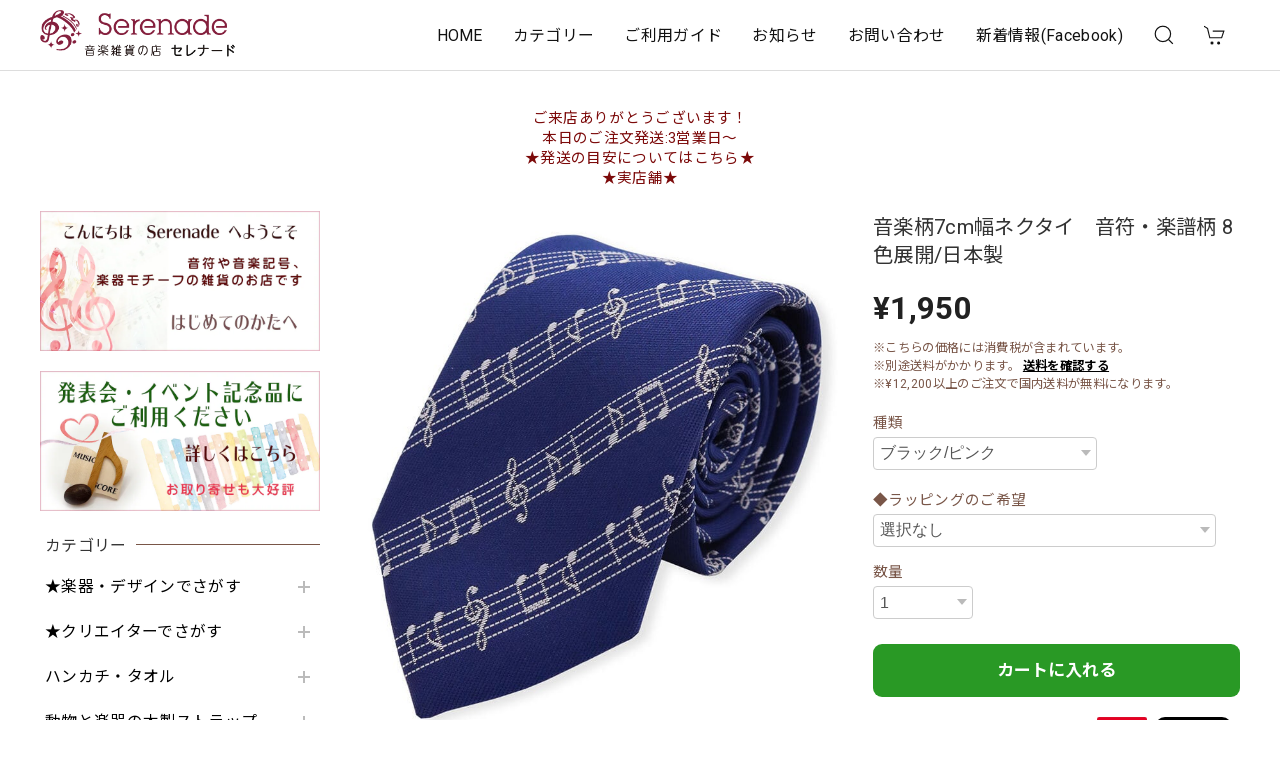

--- FILE ---
content_type: text/html; charset=UTF-8
request_url: https://www.musicgifts.jp/items/43460464
body_size: 60395
content:
<!DOCTYPE html>
<html lang="ja">
<head>

<link rel="stylesheet" type="text/css" href="https://cf-baseassets.thebase.in/015249379aa9ecf9196f38b9164e1646/asset/shop/BASEshop-c04794395695aab12cc9.css"/>
<meta charset="utf-8">
<meta name="viewport" content="width=device-width, initial-scale=1, viewport-fit=cover">

<link rel='canonical' href='https://www.musicgifts.jp/items/43460464' />


<title>音楽柄7cm幅ネクタイ　音符・楽譜柄  8色展開/日本製 | 音楽雑貨の店 セレナード</title>

<meta name="BASE-Theme-Name" content="Discovery">
<meta name="BASE-Theme-Version" content="1.251218">

<link rel='icon' type='image/png' href='https://base-ec2.akamaized.net/images/user/base_eraser/243277/favicon/fc294ebe837645f1ac997fe41700f387.png' />
<link rel='apple-touch-icon' sizes='180x180' href='https://base-ec2.akamaized.net/images/user/base_eraser/243277/favicon/fc294ebe837645f1ac997fe41700f387.png' />
<link rel='apple-touch-icon-precomposed' href='https://base-ec2.akamaized.net/images/user/base_eraser/243277/favicon/fc294ebe837645f1ac997fe41700f387.png' />

<script src="https://ajax.googleapis.com/ajax/libs/jquery/1.12.4/jquery.min.js"></script>


<link rel="preconnect" href="https://fonts.googleapis.com">
<link rel="preconnect" href="https://fonts.gstatic.com" crossorigin>
<link href="https://fonts.googleapis.com/css2?family=Noto+Sans+JP:wght@400;700&family=Roboto:wght@400;700&family=Oswald&display=swap" rel="stylesheet">
<link href="https://fonts.googleapis.com/css2?family=Quicksand&display=swap" rel="stylesheet">

<link rel="stylesheet" href="https://basefile.akamaized.net/dolcevivace-shopselect-net/60cb65ad5762e/uikit.min.css">
<link rel="stylesheet" href="https://basefile.akamaized.net/dolcevivace-shopselect-net/60cb6625b79cc/flickity.min.css">
<link rel="stylesheet" href="https://basefile.akamaized.net/dolcevivace-shopselect-net/66d595c32aace/glightbox.min.css">

<link rel="stylesheet" href="https://basefile.akamaized.net/dolcevivace-shopselect-net/68cd78f12b3e1/dolce.vita.min.css">

<!-- SP下部に購入ボタン固定表示 -->
<link rel="stylesheet" href="https://basefile.akamaized.net/dolcevivace-shopselect-net/614bc83b544e4/discovery.bc.min.css"><!-- PC 商品一覧を横に4アイテム表示 -->
<link rel="stylesheet" href="https://basefile.akamaized.net/dolcevivace-shopselect-net/60d36d06925cc/discovery.pc4.min.css"><!-- SP 商品一覧を横に3アイテム表示 -->
<link rel="stylesheet" href="https://basefile.akamaized.net/dolcevivace-shopselect-net/60d36d133e08c/discovery.sp3.min.css">
<meta name="description" content="ビジネス用から結婚式などのフォーマルな場面に対応できる『70mm』やや細目のスーツシルエットに相性が良くクールな印象のコーディネイトです。演奏会などのフォーマルから、ラグジュアリーな素材感が遊び心をくすぐるカジュアルコーデにもおすすめです。演奏団体でのお揃いや、プレゼントにも♪ポリエステル　100％サイズ：全長　140cm最短幅　3cm最長幅　7cm日本製（生地・縫製）" />

<meta property="fb:app_id" content="350947278320210" />
<meta property="og:description" content="ビジネス用から結婚式などのフォーマルな場面に対応できる『70mm』やや細目のスーツシルエットに相性が良くクールな印象のコーディネイトです。演奏会などのフォーマルから、ラグジュアリーな素材感が遊び心をくすぐるカジュアルコーデにもおすすめです。演奏団体でのお揃いや、プレゼントにも♪ポリエステル　100％サイズ：全長　140cm最短幅　3cm最長幅　7cm日本製（生地・縫製）" />
<meta property="og:title" content="音楽柄7cm幅ネクタイ　音符・楽譜柄  8色展開/日本製 | 音楽雑貨の店 セレナード " />
<meta property="og:image" content="https://baseec-img-mng.akamaized.net/images/item/origin/3aebd301b0d57d266996b0382b9768c8.jpg?imformat=generic&q=90&im=Resize,width=1200,type=normal" />
<meta property="og:url" content="https://www.musicgifts.jp/items/43460464" />
<meta property="og:site_name" content="音楽雑貨の店 セレナード" />
<meta property="og:type" content="product" />

<meta property="product:price:amount" content="1950" />
<meta property="product:price:currency" content="JPY" />
<meta property="product:product_link" content="https://www.musicgifts.jp/items/43460464" />

<meta name="twitter:card" content="summary_large_image" />
<meta name="twitter:site" content="@musicgifts_jp" />
<meta name="twitter:url" content="https://www.musicgifts.jp/items/43460464" />
<meta name="twitter:title" content="音楽柄7cm幅ネクタイ　音符・楽譜柄  8色展開/日本製 | 音楽雑貨の店 セレナード" />
<meta name="twitter:description" content="ビジネス用から結婚式などのフォーマルな場面に対応できる『70mm』やや細目のスーツシルエットに相性が良くクールな印象のコーディネイトです。演奏会などのフォーマルから、ラグジュアリーな素材感が遊び心をくすぐるカジュアルコーデにもおすすめです。演奏団体でのお揃いや、プレゼントにも♪ポリエステル　100％サイズ：全長　140cm最短幅　3cm最長幅　7cm日本製（生地・縫製）" />
<meta name="twitter:image" content="https://baseec-img-mng.akamaized.net/images/item/origin/3aebd301b0d57d266996b0382b9768c8.jpg?imformat=generic&q=90&im=Resize,width=1200,type=normal" />





<style type="text/css">
body { 
        background-image: none;
        background-color: #FFFFFF;
     }
</style>


<style>
/****** 全体設定 ******/
:root {
--dolce-text-color: #212121;--dolce-subtext-color: #795648;--dolce-a-color: #000000;--dolce-ahover-color: #EA2763;--dolce-cart-color: #299925;--dolce-title-color: #333333;--dolce-title-line-color: #795648;--dolce-sale-color: #E50F0D;--dolce-comming-color: #00C7B6;--dolce-takeout-color: #ff9800;--dolce-pre-color: #1e88e5;--dolce-lottery-color: #5e35b1;--dolce-community-color: #FFFFFF;--dolce-header-bg-color: #ffffff;--dolce-header-text-color: #111111;--dolce-footer-bg-color: #fafafa;--dolce-footer-text-color: #333333;--dolce-soldout-color: #D75251;--information-banner-height:0px;
}
main{ background-color: #ffffff; }
.uk-heading-line{ background: #ffffff; }
html { font-size : 18px; }
@media screen and (max-width : 959px) {
html{ font-size : calc(18px - 1px); }
}
.header-logo .logoText,
.footer-logo .logoText { font-family: 'Quicksand', -apple-system, BlinkMacSystemFont, "Helvetica Neue", "ヒラギノ角ゴ ProN W3", Hiragino Kaku Gothic ProN, Arial, "メイリオ", Meiryo, sans-serif !important; }
#dolce-itemdetail .item-price .proper-price,
.item .item-price.soldout .price,
#dolce-itemdetail .proper,
#dolce-itemdetail .item-price.soldout .price{ color: #d3d3d3; }

/****** パーツ用設定 ******/
#sidebar-menu .category-btn .cat-pic{ width:5px; }
#sidebar-menu .category-btn .cat-inner{width:5px;margin:0; }
#sidebar-menu .category-btn .cat-title{width: calc(100% - 45px); }
#sidebar-menu .medium-category{padding-left:20px !important; }
#sidebar-shipping{ border-color: #dddddd; }
#about-shipping .shipping,
#sidebar-shipping .shipping,
#footer-shipping .shipping{ color: #434343; }
#about-shipping .conditions,
#sidebar-shipping .conditions,
#sidebar-shipping .exclusion{ color: #BF6262; }
.attentionbox{ background: #FFFFFF; }
.attentionbox,
.attentionbox a,
.attentionbox a:hover{ color: #7C0A0A !important; }
#footer-payment .payment-item,
#dolce-about #payment .payment-label{
background: #EA2763; }


/****** インラインでの調整 ******/
@font-face {
font-family: "shopicon";
font-style: normal;
font-weight: normal;
src: url("https://www.musicgifts.jp//css/shopTemplate/fonts/shopicon.eot?md4x76");
src: url("https://www.musicgifts.jp//css/shopTemplate/fonts/shopicon.eot?md4x76#iefix")
format("embedded-opentype"),
url("https://www.musicgifts.jp//css/shopTemplate/fonts/shopicon.ttf?md4x76") format("truetype"),
url("https://www.musicgifts.jp//css/shopTemplate/fonts/shopicon.woff?md4x76") format("woff"),
url("https://www.musicgifts.jp//css/shopTemplate/fonts/shopicon.svg?md4x76#shopicon")
format("svg");
}
#header-box .uk-icon:hover,
header a:hover { color: #111111 !important; opacity: 0.7; }
footer a:hover { color: #333333 !important; opacity: 0.7; }
#appsItemDetailCustomTag .appsItemDetailCustomTag_heading{
font-size: 1.125rem !important;
line-height: 1.4rem !important;
margin-top: 30px !important;
}
#itemAttention .communityLabel{ background-color: #000 !important; }
.blogDetail h2 a,
.blogListMain h2 a{
color: #212121 !important;
}
.appsicon-crossCircle:before {
color: #000 !important;
}
.grecaptcha-badge{
z-index: 1000;
}
.ageVerificationWarning{
font-size: 1.8rem !important;
color: #212121 !important;}
.purchaseButtonModal__inputAreaLabel,
.purchaseButtonModal__ageVerificationWarningText{
color: #333 !important;}
/****** インラインでの調整 ******/

/* お知らせバナーApp */

/* メールマガジンApp */
#sidebar-mailmagazine{
margin-bottom:20px;}
.mailmagazine-text{
padding: 0 0 10px 5px;
font-size: 0.8125rem;}
.mailMagazineSubscribe_field {
display: flex;
padding-left: 5px;}
.mailMagazineSubscribe_input {
max-width: calc(100% - 80px);
width: 100%;
height: 34px;
background-color: #fff;
margin-right: 10px;}
.mailMagazineSubscribe_submit {
width: 70px;
height: 34px;
color: #fff;
font-size: 0.8125rem;
border-radius: 4px;
background-color: #252525;
cursor: pointer;}
@media (min-width: 960px) {
#footer-mailmagazine .mailMagazineSubscribe_input {
max-width: calc(100% - 70px);}
#footer-mailmagazine .mailMagazineSubscribe_submit {
width: 60px;}}
.mailMagazineSubscribe_submit:disabled {
background: #ccc;}
.mailMagazineSubscribe_confirm{
font-size: 0.8125rem;
padding: 0 0 0 5px;}

/* メンバーシップApp */

.bnplBanner {
padding: 8px 12px !important;
margin-top: 7px !important;}
.glightbox-container .ginner-container {
  height: auto;}

.easyOverseasSales__label,
.easyOverseasSalesArea__link{
  color: var(--dolce-text-color) !important; }
@media (max-width: 959px) {
.purchaseButton .easyOverseasSales .purchaseButton__btn {
  margin-top:0;}}
#bottom-cart:has(.easyOverseasSales) {
  display: none !important;}

.subsc-text{
  color: var(--dolce-text-color) !important;
  font-size: 13px !important;
  vertical-align: bottom;
  padding-right: 5px;}

</style>

<!-- Rewrite -->
<link rel="stylesheet" href="https://basefile.akamaized.net/dolcevivace-shopselect-net/60d36d5929808/discovery.last.min.css">


<script type="text/javascript">
	var _gaq = _gaq || [];
	var gtag = gtag || function(){};
</script>
			<script>
window.dataLayer = window.dataLayer || [];
window.dataLayer.push({

	
						'shopTheme': "market_dolcevivace-shopselect-net_60e5594e8cf2a",
		
				'shopId': "musicgifts",

						'itemId': "43460464",
		
				
							'itemPrice': 1950,
			'GA4ViewItems': [
				{
					'item_id': "43460464",
					'item_name': "\u97f3\u697d\u67c47cm\u5e45\u30cd\u30af\u30bf\u30a4\u3000\u97f3\u7b26\u30fb\u697d\u8b5c\u67c4  8\u8272\u5c55\u958b\/\u65e5\u672c\u88fd",
					'price': 1950,
					'quantity': 1,
				}
			],
		
	
		});
</script>


<!-- Google Tag Manager for thebase.in-->
<noscript><iframe src="//www.googletagmanager.com/ns.html?id=GTM-K652NBTK"
height="0" width="0" style="display:none;visibility:hidden"></iframe></noscript>
<script>(function(w,d,s,l,i){w[l]=w[l]||[];w[l].push({'gtm.start':
new Date().getTime(),event:'gtm.js'});var f=d.getElementsByTagName(s)[0],
j=d.createElement(s),dl=l!='dataLayer'?'&l='+l:'';j.async=true;j.src=
'//www.googletagmanager.com/gtm.js?id='+i+dl;f.parentNode.insertBefore(j,f);
})(window,document,'script','dataLayer','GTM-K652NBTK');</script>
<!-- End Google Tag Manager -->

<script type="text/javascript">


</script>

	


<!-- Global site tag (gtag.js) -->
<script async src="https://www.googletagmanager.com/gtag/js?id=11050366158&l=gtagDataLayer"></script>
<script>  window.gtagDataLayer = window.gtagDataLayer || [];
  function gtag(){gtagDataLayer.push(arguments);}
  gtag('js', new Date());
  gtag('set', 'linker', {
    'domains': ['www.musicgifts.jp', 'c.thebase.in']
  });

      gtag('config', 'AW-11050366158', {
    'ecomm_pagetype': 'product',
    'ecomm_prodid': '43460464',
  });
  </script>
<!-- End Global site tag -->



	<!-- Facebook Pixel Code -->
	<script>
		!function(f,b,e,v,n,t,s){if(f.fbq)return;n=f.fbq=function(){n.callMethod?
			n.callMethod.apply(n,arguments):n.queue.push(arguments)};if(!f._fbq)f._fbq=n;
			n.push=n;n.loaded=!0;n.version='2.0';n.queue=[];t=b.createElement(e);t.async=!0;
			t.src=v;s=b.getElementsByTagName(e)[0];s.parentNode.insertBefore(t,s)}(window,
			document,'script','https://connect.facebook.net/en_US/fbevents.js');

			
		fbq('init', '687933472004838', {}, { agent: 'plthebase' });
		fbq('trackSingle', '687933472004838', 'PageView');

				const viewContentEventId = crypto.randomUUID();
		const viewContentEventIdObj = { eventID: viewContentEventId };
		fbq('trackSingle', '687933472004838', 'ViewContent', {"content_ids":["43460464"],"content_name":"\u97f3\u697d\u67c47cm\u5e45\u30cd\u30af\u30bf\u30a4\u3000\u97f3\u7b26\u30fb\u697d\u8b5c\u67c4  8\u8272\u5c55\u958b\/\u65e5\u672c\u88fd","content_type":"product","contents":[{"id":"43460464","quantity":1,"item_price":1950}],"currency":"JPY","value":1950}, viewContentEventIdObj);
		data = JSON.parse('{"content_ids":["43460464"],"content_name":"\u97f3\u697d\u67c47cm\u5e45\u30cd\u30af\u30bf\u30a4\u3000\u97f3\u7b26\u30fb\u697d\u8b5c\u67c4  8\u8272\u5c55\u958b\/\u65e5\u672c\u88fd","content_type":"product","contents":[{"id":"43460464","quantity":1,"item_price":1950}],"currency":"JPY","value":1950}');
		data.event_name = 'ViewContent';
		data.event_id = viewContentEventId;
				
		fbq('init', '928805641217080', {}, { agent: 'plthebase' });
		fbq('trackSingle', '928805641217080', 'PageView');

				const viewContentEventId = crypto.randomUUID();
		const viewContentEventIdObj = { eventID: viewContentEventId };
		fbq('trackSingle', '928805641217080', 'ViewContent', {"content_ids":["43460464"],"content_name":"\u97f3\u697d\u67c47cm\u5e45\u30cd\u30af\u30bf\u30a4\u3000\u97f3\u7b26\u30fb\u697d\u8b5c\u67c4  8\u8272\u5c55\u958b\/\u65e5\u672c\u88fd","content_type":"product","contents":[{"id":"43460464","quantity":1,"item_price":1950}],"currency":"JPY","value":1950}, viewContentEventIdObj);
		data = JSON.parse('{"content_ids":["43460464"],"content_name":"\u97f3\u697d\u67c47cm\u5e45\u30cd\u30af\u30bf\u30a4\u3000\u97f3\u7b26\u30fb\u697d\u8b5c\u67c4  8\u8272\u5c55\u958b\/\u65e5\u672c\u88fd","content_type":"product","contents":[{"id":"43460464","quantity":1,"item_price":1950}],"currency":"JPY","value":1950}');
		data.event_name = 'ViewContent';
		data.event_id = viewContentEventId;
				if (data) {
			(function(data) {
				window.addEventListener('load', function() {
					$.ajax({
						type: 'POST',
						url: "https://www.musicgifts.jp/facebook/conversion/",
						dataType: 'json',
						data: data,
						success: function (data) {},
					})
				})
			})(data)
		}

	</script>
	<!-- End Facebook Pixel Code -->



	


<meta name="cot:primaryColor" content="#AA4F37"><meta name="cot:accentColor" content="#8f3d44"><meta name="cot:textColor" content="#705F5F"><meta name="cot:lightTextColor" content="#ffffff"><meta name="cot:complementaryColor" content="#795648"><meta name="cot:titleColor" content="#9B5032">

	

	<script type="text/javascript">
		;window.NREUM||(NREUM={});NREUM.init={distributed_tracing:{enabled:true},privacy:{cookies_enabled:true},ajax:{deny_list:["bam.nr-data.net"]}};

		;NREUM.loader_config={accountID:"2907216",trustKey:"2804831",agentID:"663072695",licenseKey:"NRJS-4c41e18b2dabf750af0",applicationID:"663072695"}
		;NREUM.info={beacon:"bam.nr-data.net",errorBeacon:"bam.nr-data.net",licenseKey:"NRJS-4c41e18b2dabf750af0",applicationID:"663072695",sa:1}

		;/*! For license information please see nr-loader-spa-1.236.0.min.js.LICENSE.txt */
		(()=>{"use strict";var e,t,r={5763:(e,t,r)=>{r.d(t,{P_:()=>l,Mt:()=>g,C5:()=>s,DL:()=>v,OP:()=>T,lF:()=>D,Yu:()=>y,Dg:()=>h,CX:()=>c,GE:()=>b,sU:()=>_});var n=r(8632),i=r(9567);const o={beacon:n.ce.beacon,errorBeacon:n.ce.errorBeacon,licenseKey:void 0,applicationID:void 0,sa:void 0,queueTime:void 0,applicationTime:void 0,ttGuid:void 0,user:void 0,account:void 0,product:void 0,extra:void 0,jsAttributes:{},userAttributes:void 0,atts:void 0,transactionName:void 0,tNamePlain:void 0},a={};function s(e){if(!e)throw new Error("All info objects require an agent identifier!");if(!a[e])throw new Error("Info for ".concat(e," was never set"));return a[e]}function c(e,t){if(!e)throw new Error("All info objects require an agent identifier!");a[e]=(0,i.D)(t,o),(0,n.Qy)(e,a[e],"info")}var u=r(7056);const d=()=>{const e={blockSelector:"[data-nr-block]",maskInputOptions:{password:!0}};return{allow_bfcache:!0,privacy:{cookies_enabled:!0},ajax:{deny_list:void 0,enabled:!0,harvestTimeSeconds:10},distributed_tracing:{enabled:void 0,exclude_newrelic_header:void 0,cors_use_newrelic_header:void 0,cors_use_tracecontext_headers:void 0,allowed_origins:void 0},session:{domain:void 0,expiresMs:u.oD,inactiveMs:u.Hb},ssl:void 0,obfuscate:void 0,jserrors:{enabled:!0,harvestTimeSeconds:10},metrics:{enabled:!0},page_action:{enabled:!0,harvestTimeSeconds:30},page_view_event:{enabled:!0},page_view_timing:{enabled:!0,harvestTimeSeconds:30,long_task:!1},session_trace:{enabled:!0,harvestTimeSeconds:10},harvest:{tooManyRequestsDelay:60},session_replay:{enabled:!1,harvestTimeSeconds:60,sampleRate:.1,errorSampleRate:.1,maskTextSelector:"*",maskAllInputs:!0,get blockClass(){return"nr-block"},get ignoreClass(){return"nr-ignore"},get maskTextClass(){return"nr-mask"},get blockSelector(){return e.blockSelector},set blockSelector(t){e.blockSelector+=",".concat(t)},get maskInputOptions(){return e.maskInputOptions},set maskInputOptions(t){e.maskInputOptions={...t,password:!0}}},spa:{enabled:!0,harvestTimeSeconds:10}}},f={};function l(e){if(!e)throw new Error("All configuration objects require an agent identifier!");if(!f[e])throw new Error("Configuration for ".concat(e," was never set"));return f[e]}function h(e,t){if(!e)throw new Error("All configuration objects require an agent identifier!");f[e]=(0,i.D)(t,d()),(0,n.Qy)(e,f[e],"config")}function g(e,t){if(!e)throw new Error("All configuration objects require an agent identifier!");var r=l(e);if(r){for(var n=t.split("."),i=0;i<n.length-1;i++)if("object"!=typeof(r=r[n[i]]))return;r=r[n[n.length-1]]}return r}const p={accountID:void 0,trustKey:void 0,agentID:void 0,licenseKey:void 0,applicationID:void 0,xpid:void 0},m={};function v(e){if(!e)throw new Error("All loader-config objects require an agent identifier!");if(!m[e])throw new Error("LoaderConfig for ".concat(e," was never set"));return m[e]}function b(e,t){if(!e)throw new Error("All loader-config objects require an agent identifier!");m[e]=(0,i.D)(t,p),(0,n.Qy)(e,m[e],"loader_config")}const y=(0,n.mF)().o;var w=r(385),x=r(6818);const A={buildEnv:x.Re,bytesSent:{},queryBytesSent:{},customTransaction:void 0,disabled:!1,distMethod:x.gF,isolatedBacklog:!1,loaderType:void 0,maxBytes:3e4,offset:Math.floor(w._A?.performance?.timeOrigin||w._A?.performance?.timing?.navigationStart||Date.now()),onerror:void 0,origin:""+w._A.location,ptid:void 0,releaseIds:{},session:void 0,xhrWrappable:"function"==typeof w._A.XMLHttpRequest?.prototype?.addEventListener,version:x.q4},E={};function T(e){if(!e)throw new Error("All runtime objects require an agent identifier!");if(!E[e])throw new Error("Runtime for ".concat(e," was never set"));return E[e]}function _(e,t){if(!e)throw new Error("All runtime objects require an agent identifier!");E[e]=(0,i.D)(t,A),(0,n.Qy)(e,E[e],"runtime")}function D(e){return function(e){try{const t=s(e);return!!t.licenseKey&&!!t.errorBeacon&&!!t.applicationID}catch(e){return!1}}(e)}},9567:(e,t,r)=>{r.d(t,{D:()=>i});var n=r(50);function i(e,t){try{if(!e||"object"!=typeof e)return(0,n.Z)("Setting a Configurable requires an object as input");if(!t||"object"!=typeof t)return(0,n.Z)("Setting a Configurable requires a model to set its initial properties");const r=Object.create(Object.getPrototypeOf(t),Object.getOwnPropertyDescriptors(t)),o=0===Object.keys(r).length?e:r;for(let a in o)if(void 0!==e[a])try{"object"==typeof e[a]&&"object"==typeof t[a]?r[a]=i(e[a],t[a]):r[a]=e[a]}catch(e){(0,n.Z)("An error occurred while setting a property of a Configurable",e)}return r}catch(e){(0,n.Z)("An error occured while setting a Configurable",e)}}},6818:(e,t,r)=>{r.d(t,{Re:()=>i,gF:()=>o,q4:()=>n});const n="1.236.0",i="PROD",o="CDN"},385:(e,t,r)=>{r.d(t,{FN:()=>a,IF:()=>u,Nk:()=>f,Tt:()=>s,_A:()=>o,il:()=>n,pL:()=>c,v6:()=>i,w1:()=>d});const n="undefined"!=typeof window&&!!window.document,i="undefined"!=typeof WorkerGlobalScope&&("undefined"!=typeof self&&self instanceof WorkerGlobalScope&&self.navigator instanceof WorkerNavigator||"undefined"!=typeof globalThis&&globalThis instanceof WorkerGlobalScope&&globalThis.navigator instanceof WorkerNavigator),o=n?window:"undefined"!=typeof WorkerGlobalScope&&("undefined"!=typeof self&&self instanceof WorkerGlobalScope&&self||"undefined"!=typeof globalThis&&globalThis instanceof WorkerGlobalScope&&globalThis),a=""+o?.location,s=/iPad|iPhone|iPod/.test(navigator.userAgent),c=s&&"undefined"==typeof SharedWorker,u=(()=>{const e=navigator.userAgent.match(/Firefox[/\s](\d+\.\d+)/);return Array.isArray(e)&&e.length>=2?+e[1]:0})(),d=Boolean(n&&window.document.documentMode),f=!!navigator.sendBeacon},1117:(e,t,r)=>{r.d(t,{w:()=>o});var n=r(50);const i={agentIdentifier:"",ee:void 0};class o{constructor(e){try{if("object"!=typeof e)return(0,n.Z)("shared context requires an object as input");this.sharedContext={},Object.assign(this.sharedContext,i),Object.entries(e).forEach((e=>{let[t,r]=e;Object.keys(i).includes(t)&&(this.sharedContext[t]=r)}))}catch(e){(0,n.Z)("An error occured while setting SharedContext",e)}}}},8e3:(e,t,r)=>{r.d(t,{L:()=>d,R:()=>c});var n=r(2177),i=r(1284),o=r(4322),a=r(3325);const s={};function c(e,t){const r={staged:!1,priority:a.p[t]||0};u(e),s[e].get(t)||s[e].set(t,r)}function u(e){e&&(s[e]||(s[e]=new Map))}function d(){let e=arguments.length>0&&void 0!==arguments[0]?arguments[0]:"",t=arguments.length>1&&void 0!==arguments[1]?arguments[1]:"feature";if(u(e),!e||!s[e].get(t))return a(t);s[e].get(t).staged=!0;const r=[...s[e]];function a(t){const r=e?n.ee.get(e):n.ee,a=o.X.handlers;if(r.backlog&&a){var s=r.backlog[t],c=a[t];if(c){for(var u=0;s&&u<s.length;++u)f(s[u],c);(0,i.D)(c,(function(e,t){(0,i.D)(t,(function(t,r){r[0].on(e,r[1])}))}))}delete a[t],r.backlog[t]=null,r.emit("drain-"+t,[])}}r.every((e=>{let[t,r]=e;return r.staged}))&&(r.sort(((e,t)=>e[1].priority-t[1].priority)),r.forEach((e=>{let[t]=e;a(t)})))}function f(e,t){var r=e[1];(0,i.D)(t[r],(function(t,r){var n=e[0];if(r[0]===n){var i=r[1],o=e[3],a=e[2];i.apply(o,a)}}))}},2177:(e,t,r)=>{r.d(t,{c:()=>f,ee:()=>u});var n=r(8632),i=r(2210),o=r(1284),a=r(5763),s="nr@context";let c=(0,n.fP)();var u;function d(){}function f(e){return(0,i.X)(e,s,l)}function l(){return new d}function h(){u.aborted=!0,u.backlog={}}c.ee?u=c.ee:(u=function e(t,r){var n={},c={},f={},g=!1;try{g=16===r.length&&(0,a.OP)(r).isolatedBacklog}catch(e){}var p={on:b,addEventListener:b,removeEventListener:y,emit:v,get:x,listeners:w,context:m,buffer:A,abort:h,aborted:!1,isBuffering:E,debugId:r,backlog:g?{}:t&&"object"==typeof t.backlog?t.backlog:{}};return p;function m(e){return e&&e instanceof d?e:e?(0,i.X)(e,s,l):l()}function v(e,r,n,i,o){if(!1!==o&&(o=!0),!u.aborted||i){t&&o&&t.emit(e,r,n);for(var a=m(n),s=w(e),d=s.length,f=0;f<d;f++)s[f].apply(a,r);var l=T()[c[e]];return l&&l.push([p,e,r,a]),a}}function b(e,t){n[e]=w(e).concat(t)}function y(e,t){var r=n[e];if(r)for(var i=0;i<r.length;i++)r[i]===t&&r.splice(i,1)}function w(e){return n[e]||[]}function x(t){return f[t]=f[t]||e(p,t)}function A(e,t){var r=T();p.aborted||(0,o.D)(e,(function(e,n){t=t||"feature",c[n]=t,t in r||(r[t]=[])}))}function E(e){return!!T()[c[e]]}function T(){return p.backlog}}(void 0,"globalEE"),c.ee=u)},5546:(e,t,r)=>{r.d(t,{E:()=>n,p:()=>i});var n=r(2177).ee.get("handle");function i(e,t,r,i,o){o?(o.buffer([e],i),o.emit(e,t,r)):(n.buffer([e],i),n.emit(e,t,r))}},4322:(e,t,r)=>{r.d(t,{X:()=>o});var n=r(5546);o.on=a;var i=o.handlers={};function o(e,t,r,o){a(o||n.E,i,e,t,r)}function a(e,t,r,i,o){o||(o="feature"),e||(e=n.E);var a=t[o]=t[o]||{};(a[r]=a[r]||[]).push([e,i])}},3239:(e,t,r)=>{r.d(t,{bP:()=>s,iz:()=>c,m$:()=>a});var n=r(385);let i=!1,o=!1;try{const e={get passive(){return i=!0,!1},get signal(){return o=!0,!1}};n._A.addEventListener("test",null,e),n._A.removeEventListener("test",null,e)}catch(e){}function a(e,t){return i||o?{capture:!!e,passive:i,signal:t}:!!e}function s(e,t){let r=arguments.length>2&&void 0!==arguments[2]&&arguments[2],n=arguments.length>3?arguments[3]:void 0;window.addEventListener(e,t,a(r,n))}function c(e,t){let r=arguments.length>2&&void 0!==arguments[2]&&arguments[2],n=arguments.length>3?arguments[3]:void 0;document.addEventListener(e,t,a(r,n))}},4402:(e,t,r)=>{r.d(t,{Ht:()=>u,M:()=>c,Rl:()=>a,ky:()=>s});var n=r(385);const i="xxxxxxxx-xxxx-4xxx-yxxx-xxxxxxxxxxxx";function o(e,t){return e?15&e[t]:16*Math.random()|0}function a(){const e=n._A?.crypto||n._A?.msCrypto;let t,r=0;return e&&e.getRandomValues&&(t=e.getRandomValues(new Uint8Array(31))),i.split("").map((e=>"x"===e?o(t,++r).toString(16):"y"===e?(3&o()|8).toString(16):e)).join("")}function s(e){const t=n._A?.crypto||n._A?.msCrypto;let r,i=0;t&&t.getRandomValues&&(r=t.getRandomValues(new Uint8Array(31)));const a=[];for(var s=0;s<e;s++)a.push(o(r,++i).toString(16));return a.join("")}function c(){return s(16)}function u(){return s(32)}},7056:(e,t,r)=>{r.d(t,{Bq:()=>n,Hb:()=>o,oD:()=>i});const n="NRBA",i=144e5,o=18e5},7894:(e,t,r)=>{function n(){return Math.round(performance.now())}r.d(t,{z:()=>n})},7243:(e,t,r)=>{r.d(t,{e:()=>o});var n=r(385),i={};function o(e){if(e in i)return i[e];if(0===(e||"").indexOf("data:"))return{protocol:"data"};let t;var r=n._A?.location,o={};if(n.il)t=document.createElement("a"),t.href=e;else try{t=new URL(e,r.href)}catch(e){return o}o.port=t.port;var a=t.href.split("://");!o.port&&a[1]&&(o.port=a[1].split("/")[0].split("@").pop().split(":")[1]),o.port&&"0"!==o.port||(o.port="https"===a[0]?"443":"80"),o.hostname=t.hostname||r.hostname,o.pathname=t.pathname,o.protocol=a[0],"/"!==o.pathname.charAt(0)&&(o.pathname="/"+o.pathname);var s=!t.protocol||":"===t.protocol||t.protocol===r.protocol,c=t.hostname===r.hostname&&t.port===r.port;return o.sameOrigin=s&&(!t.hostname||c),"/"===o.pathname&&(i[e]=o),o}},50:(e,t,r)=>{function n(e,t){"function"==typeof console.warn&&(console.warn("New Relic: ".concat(e)),t&&console.warn(t))}r.d(t,{Z:()=>n})},2587:(e,t,r)=>{r.d(t,{N:()=>c,T:()=>u});var n=r(2177),i=r(5546),o=r(8e3),a=r(3325);const s={stn:[a.D.sessionTrace],err:[a.D.jserrors,a.D.metrics],ins:[a.D.pageAction],spa:[a.D.spa],sr:[a.D.sessionReplay,a.D.sessionTrace]};function c(e,t){const r=n.ee.get(t);e&&"object"==typeof e&&(Object.entries(e).forEach((e=>{let[t,n]=e;void 0===u[t]&&(s[t]?s[t].forEach((e=>{n?(0,i.p)("feat-"+t,[],void 0,e,r):(0,i.p)("block-"+t,[],void 0,e,r),(0,i.p)("rumresp-"+t,[Boolean(n)],void 0,e,r)})):n&&(0,i.p)("feat-"+t,[],void 0,void 0,r),u[t]=Boolean(n))})),Object.keys(s).forEach((e=>{void 0===u[e]&&(s[e]?.forEach((t=>(0,i.p)("rumresp-"+e,[!1],void 0,t,r))),u[e]=!1)})),(0,o.L)(t,a.D.pageViewEvent))}const u={}},2210:(e,t,r)=>{r.d(t,{X:()=>i});var n=Object.prototype.hasOwnProperty;function i(e,t,r){if(n.call(e,t))return e[t];var i=r();if(Object.defineProperty&&Object.keys)try{return Object.defineProperty(e,t,{value:i,writable:!0,enumerable:!1}),i}catch(e){}return e[t]=i,i}},1284:(e,t,r)=>{r.d(t,{D:()=>n});const n=(e,t)=>Object.entries(e||{}).map((e=>{let[r,n]=e;return t(r,n)}))},4351:(e,t,r)=>{r.d(t,{P:()=>o});var n=r(2177);const i=()=>{const e=new WeakSet;return(t,r)=>{if("object"==typeof r&&null!==r){if(e.has(r))return;e.add(r)}return r}};function o(e){try{return JSON.stringify(e,i())}catch(e){try{n.ee.emit("internal-error",[e])}catch(e){}}}},3960:(e,t,r)=>{r.d(t,{K:()=>a,b:()=>o});var n=r(3239);function i(){return"undefined"==typeof document||"complete"===document.readyState}function o(e,t){if(i())return e();(0,n.bP)("load",e,t)}function a(e){if(i())return e();(0,n.iz)("DOMContentLoaded",e)}},8632:(e,t,r)=>{r.d(t,{EZ:()=>u,Qy:()=>c,ce:()=>o,fP:()=>a,gG:()=>d,mF:()=>s});var n=r(7894),i=r(385);const o={beacon:"bam.nr-data.net",errorBeacon:"bam.nr-data.net"};function a(){return i._A.NREUM||(i._A.NREUM={}),void 0===i._A.newrelic&&(i._A.newrelic=i._A.NREUM),i._A.NREUM}function s(){let e=a();return e.o||(e.o={ST:i._A.setTimeout,SI:i._A.setImmediate,CT:i._A.clearTimeout,XHR:i._A.XMLHttpRequest,REQ:i._A.Request,EV:i._A.Event,PR:i._A.Promise,MO:i._A.MutationObserver,FETCH:i._A.fetch}),e}function c(e,t,r){let i=a();const o=i.initializedAgents||{},s=o[e]||{};return Object.keys(s).length||(s.initializedAt={ms:(0,n.z)(),date:new Date}),i.initializedAgents={...o,[e]:{...s,[r]:t}},i}function u(e,t){a()[e]=t}function d(){return function(){let e=a();const t=e.info||{};e.info={beacon:o.beacon,errorBeacon:o.errorBeacon,...t}}(),function(){let e=a();const t=e.init||{};e.init={...t}}(),s(),function(){let e=a();const t=e.loader_config||{};e.loader_config={...t}}(),a()}},7956:(e,t,r)=>{r.d(t,{N:()=>i});var n=r(3239);function i(e){let t=arguments.length>1&&void 0!==arguments[1]&&arguments[1],r=arguments.length>2?arguments[2]:void 0,i=arguments.length>3?arguments[3]:void 0;return void(0,n.iz)("visibilitychange",(function(){if(t)return void("hidden"==document.visibilityState&&e());e(document.visibilityState)}),r,i)}},1214:(e,t,r)=>{r.d(t,{em:()=>v,u5:()=>N,QU:()=>S,_L:()=>I,Gm:()=>L,Lg:()=>M,gy:()=>U,BV:()=>Q,Kf:()=>ee});var n=r(2177);const i="nr@original";var o=Object.prototype.hasOwnProperty,a=!1;function s(e,t){return e||(e=n.ee),r.inPlace=function(e,t,n,i,o){n||(n="");var a,s,c,u="-"===n.charAt(0);for(c=0;c<t.length;c++)d(a=e[s=t[c]])||(e[s]=r(a,u?s+n:n,i,s,o))},r.flag=i,r;function r(t,r,n,a,s){return d(t)?t:(r||(r=""),nrWrapper[i]=t,u(t,nrWrapper,e),nrWrapper);function nrWrapper(){var i,u,d,f;try{u=this,i=[...arguments],d="function"==typeof n?n(i,u):n||{}}catch(t){c([t,"",[i,u,a],d],e)}o(r+"start",[i,u,a],d,s);try{return f=t.apply(u,i)}catch(e){throw o(r+"err",[i,u,e],d,s),e}finally{o(r+"end",[i,u,f],d,s)}}}function o(r,n,i,o){if(!a||t){var s=a;a=!0;try{e.emit(r,n,i,t,o)}catch(t){c([t,r,n,i],e)}a=s}}}function c(e,t){t||(t=n.ee);try{t.emit("internal-error",e)}catch(e){}}function u(e,t,r){if(Object.defineProperty&&Object.keys)try{return Object.keys(e).forEach((function(r){Object.defineProperty(t,r,{get:function(){return e[r]},set:function(t){return e[r]=t,t}})})),t}catch(e){c([e],r)}for(var n in e)o.call(e,n)&&(t[n]=e[n]);return t}function d(e){return!(e&&e instanceof Function&&e.apply&&!e[i])}var f=r(2210),l=r(385);const h={},g=XMLHttpRequest,p="addEventListener",m="removeEventListener";function v(e){var t=function(e){return(e||n.ee).get("events")}(e);if(h[t.debugId]++)return t;h[t.debugId]=1;var r=s(t,!0);function i(e){r.inPlace(e,[p,m],"-",o)}function o(e,t){return e[1]}return"getPrototypeOf"in Object&&(l.il&&b(document,i),b(l._A,i),b(g.prototype,i)),t.on(p+"-start",(function(e,t){var n=e[1];if(null!==n&&("function"==typeof n||"object"==typeof n)){var i=(0,f.X)(n,"nr@wrapped",(function(){var e={object:function(){if("function"!=typeof n.handleEvent)return;return n.handleEvent.apply(n,arguments)},function:n}[typeof n];return e?r(e,"fn-",null,e.name||"anonymous"):n}));this.wrapped=e[1]=i}})),t.on(m+"-start",(function(e){e[1]=this.wrapped||e[1]})),t}function b(e,t){let r=e;for(;"object"==typeof r&&!Object.prototype.hasOwnProperty.call(r,p);)r=Object.getPrototypeOf(r);for(var n=arguments.length,i=new Array(n>2?n-2:0),o=2;o<n;o++)i[o-2]=arguments[o];r&&t(r,...i)}var y="fetch-",w=y+"body-",x=["arrayBuffer","blob","json","text","formData"],A=l._A.Request,E=l._A.Response,T="prototype",_="nr@context";const D={};function N(e){const t=function(e){return(e||n.ee).get("fetch")}(e);if(!(A&&E&&l._A.fetch))return t;if(D[t.debugId]++)return t;function r(e,r,n){var i=e[r];"function"==typeof i&&(e[r]=function(){var e,r=[...arguments],o={};t.emit(n+"before-start",[r],o),o[_]&&o[_].dt&&(e=o[_].dt);var a=i.apply(this,r);return t.emit(n+"start",[r,e],a),a.then((function(e){return t.emit(n+"end",[null,e],a),e}),(function(e){throw t.emit(n+"end",[e],a),e}))})}return D[t.debugId]=1,x.forEach((e=>{r(A[T],e,w),r(E[T],e,w)})),r(l._A,"fetch",y),t.on(y+"end",(function(e,r){var n=this;if(r){var i=r.headers.get("content-length");null!==i&&(n.rxSize=i),t.emit(y+"done",[null,r],n)}else t.emit(y+"done",[e],n)})),t}const O={},j=["pushState","replaceState"];function S(e){const t=function(e){return(e||n.ee).get("history")}(e);return!l.il||O[t.debugId]++||(O[t.debugId]=1,s(t).inPlace(window.history,j,"-")),t}var P=r(3239);const C={},R=["appendChild","insertBefore","replaceChild"];function I(e){const t=function(e){return(e||n.ee).get("jsonp")}(e);if(!l.il||C[t.debugId])return t;C[t.debugId]=!0;var r=s(t),i=/[?&](?:callback|cb)=([^&#]+)/,o=/(.*)\.([^.]+)/,a=/^(\w+)(\.|$)(.*)$/;function c(e,t){var r=e.match(a),n=r[1],i=r[3];return i?c(i,t[n]):t[n]}return r.inPlace(Node.prototype,R,"dom-"),t.on("dom-start",(function(e){!function(e){if(!e||"string"!=typeof e.nodeName||"script"!==e.nodeName.toLowerCase())return;if("function"!=typeof e.addEventListener)return;var n=(a=e.src,s=a.match(i),s?s[1]:null);var a,s;if(!n)return;var u=function(e){var t=e.match(o);if(t&&t.length>=3)return{key:t[2],parent:c(t[1],window)};return{key:e,parent:window}}(n);if("function"!=typeof u.parent[u.key])return;var d={};function f(){t.emit("jsonp-end",[],d),e.removeEventListener("load",f,(0,P.m$)(!1)),e.removeEventListener("error",l,(0,P.m$)(!1))}function l(){t.emit("jsonp-error",[],d),t.emit("jsonp-end",[],d),e.removeEventListener("load",f,(0,P.m$)(!1)),e.removeEventListener("error",l,(0,P.m$)(!1))}r.inPlace(u.parent,[u.key],"cb-",d),e.addEventListener("load",f,(0,P.m$)(!1)),e.addEventListener("error",l,(0,P.m$)(!1)),t.emit("new-jsonp",[e.src],d)}(e[0])})),t}var k=r(5763);const H={};function L(e){const t=function(e){return(e||n.ee).get("mutation")}(e);if(!l.il||H[t.debugId])return t;H[t.debugId]=!0;var r=s(t),i=k.Yu.MO;return i&&(window.MutationObserver=function(e){return this instanceof i?new i(r(e,"fn-")):i.apply(this,arguments)},MutationObserver.prototype=i.prototype),t}const z={};function M(e){const t=function(e){return(e||n.ee).get("promise")}(e);if(z[t.debugId])return t;z[t.debugId]=!0;var r=n.c,o=s(t),a=k.Yu.PR;return a&&function(){function e(r){var n=t.context(),i=o(r,"executor-",n,null,!1);const s=Reflect.construct(a,[i],e);return t.context(s).getCtx=function(){return n},s}l._A.Promise=e,Object.defineProperty(e,"name",{value:"Promise"}),e.toString=function(){return a.toString()},Object.setPrototypeOf(e,a),["all","race"].forEach((function(r){const n=a[r];e[r]=function(e){let i=!1;[...e||[]].forEach((e=>{this.resolve(e).then(a("all"===r),a(!1))}));const o=n.apply(this,arguments);return o;function a(e){return function(){t.emit("propagate",[null,!i],o,!1,!1),i=i||!e}}}})),["resolve","reject"].forEach((function(r){const n=a[r];e[r]=function(e){const r=n.apply(this,arguments);return e!==r&&t.emit("propagate",[e,!0],r,!1,!1),r}})),e.prototype=a.prototype;const n=a.prototype.then;a.prototype.then=function(){var e=this,i=r(e);i.promise=e;for(var a=arguments.length,s=new Array(a),c=0;c<a;c++)s[c]=arguments[c];s[0]=o(s[0],"cb-",i,null,!1),s[1]=o(s[1],"cb-",i,null,!1);const u=n.apply(this,s);return i.nextPromise=u,t.emit("propagate",[e,!0],u,!1,!1),u},a.prototype.then[i]=n,t.on("executor-start",(function(e){e[0]=o(e[0],"resolve-",this,null,!1),e[1]=o(e[1],"resolve-",this,null,!1)})),t.on("executor-err",(function(e,t,r){e[1](r)})),t.on("cb-end",(function(e,r,n){t.emit("propagate",[n,!0],this.nextPromise,!1,!1)})),t.on("propagate",(function(e,r,n){this.getCtx&&!r||(this.getCtx=function(){if(e instanceof Promise)var r=t.context(e);return r&&r.getCtx?r.getCtx():this})}))}(),t}const B={},F="requestAnimationFrame";function U(e){const t=function(e){return(e||n.ee).get("raf")}(e);if(!l.il||B[t.debugId]++)return t;B[t.debugId]=1;var r=s(t);return r.inPlace(window,[F],"raf-"),t.on("raf-start",(function(e){e[0]=r(e[0],"fn-")})),t}const q={},G="setTimeout",V="setInterval",X="clearTimeout",W="-start",Z="-",$=[G,"setImmediate",V,X,"clearImmediate"];function Q(e){const t=function(e){return(e||n.ee).get("timer")}(e);if(q[t.debugId]++)return t;q[t.debugId]=1;var r=s(t);return r.inPlace(l._A,$.slice(0,2),G+Z),r.inPlace(l._A,$.slice(2,3),V+Z),r.inPlace(l._A,$.slice(3),X+Z),t.on(V+W,(function(e,t,n){e[0]=r(e[0],"fn-",null,n)})),t.on(G+W,(function(e,t,n){this.method=n,this.timerDuration=isNaN(e[1])?0:+e[1],e[0]=r(e[0],"fn-",this,n)})),t}var Y=r(50);const K={},J=["open","send"];function ee(e){var t=e||n.ee;const r=function(e){return(e||n.ee).get("xhr")}(t);if(K[r.debugId]++)return r;K[r.debugId]=1,v(t);var i=s(r),o=k.Yu.XHR,a=k.Yu.MO,c=k.Yu.PR,u=k.Yu.SI,d="readystatechange",f=["onload","onerror","onabort","onloadstart","onloadend","onprogress","ontimeout"],h=[],g=l._A.XMLHttpRequest.listeners,p=l._A.XMLHttpRequest=function(e){var t=new o(e);function n(){try{r.emit("new-xhr",[t],t),t.addEventListener(d,b,(0,P.m$)(!1))}catch(e){(0,Y.Z)("An error occured while intercepting XHR",e);try{r.emit("internal-error",[e])}catch(e){}}}return this.listeners=g?[...g,n]:[n],this.listeners.forEach((e=>e())),t};function m(e,t){i.inPlace(t,["onreadystatechange"],"fn-",E)}function b(){var e=this,t=r.context(e);e.readyState>3&&!t.resolved&&(t.resolved=!0,r.emit("xhr-resolved",[],e)),i.inPlace(e,f,"fn-",E)}if(function(e,t){for(var r in e)t[r]=e[r]}(o,p),p.prototype=o.prototype,i.inPlace(p.prototype,J,"-xhr-",E),r.on("send-xhr-start",(function(e,t){m(e,t),function(e){h.push(e),a&&(y?y.then(A):u?u(A):(w=-w,x.data=w))}(t)})),r.on("open-xhr-start",m),a){var y=c&&c.resolve();if(!u&&!c){var w=1,x=document.createTextNode(w);new a(A).observe(x,{characterData:!0})}}else t.on("fn-end",(function(e){e[0]&&e[0].type===d||A()}));function A(){for(var e=0;e<h.length;e++)m(0,h[e]);h.length&&(h=[])}function E(e,t){return t}return r}},7825:(e,t,r)=>{r.d(t,{t:()=>n});const n=r(3325).D.ajax},6660:(e,t,r)=>{r.d(t,{A:()=>i,t:()=>n});const n=r(3325).D.jserrors,i="nr@seenError"},3081:(e,t,r)=>{r.d(t,{gF:()=>o,mY:()=>i,t9:()=>n,vz:()=>s,xS:()=>a});const n=r(3325).D.metrics,i="sm",o="cm",a="storeSupportabilityMetrics",s="storeEventMetrics"},4649:(e,t,r)=>{r.d(t,{t:()=>n});const n=r(3325).D.pageAction},7633:(e,t,r)=>{r.d(t,{Dz:()=>i,OJ:()=>a,qw:()=>o,t9:()=>n});const n=r(3325).D.pageViewEvent,i="firstbyte",o="domcontent",a="windowload"},9251:(e,t,r)=>{r.d(t,{t:()=>n});const n=r(3325).D.pageViewTiming},3614:(e,t,r)=>{r.d(t,{BST_RESOURCE:()=>i,END:()=>s,FEATURE_NAME:()=>n,FN_END:()=>u,FN_START:()=>c,PUSH_STATE:()=>d,RESOURCE:()=>o,START:()=>a});const n=r(3325).D.sessionTrace,i="bstResource",o="resource",a="-start",s="-end",c="fn"+a,u="fn"+s,d="pushState"},7836:(e,t,r)=>{r.d(t,{BODY:()=>A,CB_END:()=>E,CB_START:()=>u,END:()=>x,FEATURE_NAME:()=>i,FETCH:()=>_,FETCH_BODY:()=>v,FETCH_DONE:()=>m,FETCH_START:()=>p,FN_END:()=>c,FN_START:()=>s,INTERACTION:()=>l,INTERACTION_API:()=>d,INTERACTION_EVENTS:()=>o,JSONP_END:()=>b,JSONP_NODE:()=>g,JS_TIME:()=>T,MAX_TIMER_BUDGET:()=>a,REMAINING:()=>f,SPA_NODE:()=>h,START:()=>w,originalSetTimeout:()=>y});var n=r(5763);const i=r(3325).D.spa,o=["click","submit","keypress","keydown","keyup","change"],a=999,s="fn-start",c="fn-end",u="cb-start",d="api-ixn-",f="remaining",l="interaction",h="spaNode",g="jsonpNode",p="fetch-start",m="fetch-done",v="fetch-body-",b="jsonp-end",y=n.Yu.ST,w="-start",x="-end",A="-body",E="cb"+x,T="jsTime",_="fetch"},5938:(e,t,r)=>{r.d(t,{W:()=>o});var n=r(5763),i=r(2177);class o{constructor(e,t,r){this.agentIdentifier=e,this.aggregator=t,this.ee=i.ee.get(e,(0,n.OP)(this.agentIdentifier).isolatedBacklog),this.featureName=r,this.blocked=!1}}},9144:(e,t,r)=>{r.d(t,{j:()=>m});var n=r(3325),i=r(5763),o=r(5546),a=r(2177),s=r(7894),c=r(8e3),u=r(3960),d=r(385),f=r(50),l=r(3081),h=r(8632);function g(){const e=(0,h.gG)();["setErrorHandler","finished","addToTrace","inlineHit","addRelease","addPageAction","setCurrentRouteName","setPageViewName","setCustomAttribute","interaction","noticeError","setUserId"].forEach((t=>{e[t]=function(){for(var r=arguments.length,n=new Array(r),i=0;i<r;i++)n[i]=arguments[i];return function(t){for(var r=arguments.length,n=new Array(r>1?r-1:0),i=1;i<r;i++)n[i-1]=arguments[i];let o=[];return Object.values(e.initializedAgents).forEach((e=>{e.exposed&&e.api[t]&&o.push(e.api[t](...n))})),o.length>1?o:o[0]}(t,...n)}}))}var p=r(2587);function m(e){let t=arguments.length>1&&void 0!==arguments[1]?arguments[1]:{},m=arguments.length>2?arguments[2]:void 0,v=arguments.length>3?arguments[3]:void 0,{init:b,info:y,loader_config:w,runtime:x={loaderType:m},exposed:A=!0}=t;const E=(0,h.gG)();y||(b=E.init,y=E.info,w=E.loader_config),(0,i.Dg)(e,b||{}),(0,i.GE)(e,w||{}),(0,i.sU)(e,x),y.jsAttributes??={},d.v6&&(y.jsAttributes.isWorker=!0),(0,i.CX)(e,y),g();const T=function(e,t){t||(0,c.R)(e,"api");const h={};var g=a.ee.get(e),p=g.get("tracer"),m="api-",v=m+"ixn-";function b(t,r,n,o){const a=(0,i.C5)(e);return null===r?delete a.jsAttributes[t]:(0,i.CX)(e,{...a,jsAttributes:{...a.jsAttributes,[t]:r}}),x(m,n,!0,o||null===r?"session":void 0)(t,r)}function y(){}["setErrorHandler","finished","addToTrace","inlineHit","addRelease"].forEach((e=>h[e]=x(m,e,!0,"api"))),h.addPageAction=x(m,"addPageAction",!0,n.D.pageAction),h.setCurrentRouteName=x(m,"routeName",!0,n.D.spa),h.setPageViewName=function(t,r){if("string"==typeof t)return"/"!==t.charAt(0)&&(t="/"+t),(0,i.OP)(e).customTransaction=(r||"http://custom.transaction")+t,x(m,"setPageViewName",!0)()},h.setCustomAttribute=function(e,t){let r=arguments.length>2&&void 0!==arguments[2]&&arguments[2];if("string"==typeof e){if(["string","number"].includes(typeof t)||null===t)return b(e,t,"setCustomAttribute",r);(0,f.Z)("Failed to execute setCustomAttribute.\nNon-null value must be a string or number type, but a type of <".concat(typeof t,"> was provided."))}else(0,f.Z)("Failed to execute setCustomAttribute.\nName must be a string type, but a type of <".concat(typeof e,"> was provided."))},h.setUserId=function(e){if("string"==typeof e||null===e)return b("enduser.id",e,"setUserId",!0);(0,f.Z)("Failed to execute setUserId.\nNon-null value must be a string type, but a type of <".concat(typeof e,"> was provided."))},h.interaction=function(){return(new y).get()};var w=y.prototype={createTracer:function(e,t){var r={},i=this,a="function"==typeof t;return(0,o.p)(v+"tracer",[(0,s.z)(),e,r],i,n.D.spa,g),function(){if(p.emit((a?"":"no-")+"fn-start",[(0,s.z)(),i,a],r),a)try{return t.apply(this,arguments)}catch(e){throw p.emit("fn-err",[arguments,this,"string"==typeof e?new Error(e):e],r),e}finally{p.emit("fn-end",[(0,s.z)()],r)}}}};function x(e,t,r,i){return function(){return(0,o.p)(l.xS,["API/"+t+"/called"],void 0,n.D.metrics,g),i&&(0,o.p)(e+t,[(0,s.z)(),...arguments],r?null:this,i,g),r?void 0:this}}function A(){r.e(439).then(r.bind(r,7438)).then((t=>{let{setAPI:r}=t;r(e),(0,c.L)(e,"api")})).catch((()=>(0,f.Z)("Downloading runtime APIs failed...")))}return["actionText","setName","setAttribute","save","ignore","onEnd","getContext","end","get"].forEach((e=>{w[e]=x(v,e,void 0,n.D.spa)})),h.noticeError=function(e,t){"string"==typeof e&&(e=new Error(e)),(0,o.p)(l.xS,["API/noticeError/called"],void 0,n.D.metrics,g),(0,o.p)("err",[e,(0,s.z)(),!1,t],void 0,n.D.jserrors,g)},d.il?(0,u.b)((()=>A()),!0):A(),h}(e,v);return(0,h.Qy)(e,T,"api"),(0,h.Qy)(e,A,"exposed"),(0,h.EZ)("activatedFeatures",p.T),T}},3325:(e,t,r)=>{r.d(t,{D:()=>n,p:()=>i});const n={ajax:"ajax",jserrors:"jserrors",metrics:"metrics",pageAction:"page_action",pageViewEvent:"page_view_event",pageViewTiming:"page_view_timing",sessionReplay:"session_replay",sessionTrace:"session_trace",spa:"spa"},i={[n.pageViewEvent]:1,[n.pageViewTiming]:2,[n.metrics]:3,[n.jserrors]:4,[n.ajax]:5,[n.sessionTrace]:6,[n.pageAction]:7,[n.spa]:8,[n.sessionReplay]:9}}},n={};function i(e){var t=n[e];if(void 0!==t)return t.exports;var o=n[e]={exports:{}};return r[e](o,o.exports,i),o.exports}i.m=r,i.d=(e,t)=>{for(var r in t)i.o(t,r)&&!i.o(e,r)&&Object.defineProperty(e,r,{enumerable:!0,get:t[r]})},i.f={},i.e=e=>Promise.all(Object.keys(i.f).reduce(((t,r)=>(i.f[r](e,t),t)),[])),i.u=e=>(({78:"page_action-aggregate",147:"metrics-aggregate",242:"session-manager",317:"jserrors-aggregate",348:"page_view_timing-aggregate",412:"lazy-feature-loader",439:"async-api",538:"recorder",590:"session_replay-aggregate",675:"compressor",733:"session_trace-aggregate",786:"page_view_event-aggregate",873:"spa-aggregate",898:"ajax-aggregate"}[e]||e)+"."+{78:"ac76d497",147:"3dc53903",148:"1a20d5fe",242:"2a64278a",317:"49e41428",348:"bd6de33a",412:"2f55ce66",439:"30bd804e",538:"1b18459f",590:"cf0efb30",675:"ae9f91a8",733:"83105561",786:"06482edd",860:"03a8b7a5",873:"e6b09d52",898:"998ef92b"}[e]+"-1.236.0.min.js"),i.o=(e,t)=>Object.prototype.hasOwnProperty.call(e,t),e={},t="NRBA:",i.l=(r,n,o,a)=>{if(e[r])e[r].push(n);else{var s,c;if(void 0!==o)for(var u=document.getElementsByTagName("script"),d=0;d<u.length;d++){var f=u[d];if(f.getAttribute("src")==r||f.getAttribute("data-webpack")==t+o){s=f;break}}s||(c=!0,(s=document.createElement("script")).charset="utf-8",s.timeout=120,i.nc&&s.setAttribute("nonce",i.nc),s.setAttribute("data-webpack",t+o),s.src=r),e[r]=[n];var l=(t,n)=>{s.onerror=s.onload=null,clearTimeout(h);var i=e[r];if(delete e[r],s.parentNode&&s.parentNode.removeChild(s),i&&i.forEach((e=>e(n))),t)return t(n)},h=setTimeout(l.bind(null,void 0,{type:"timeout",target:s}),12e4);s.onerror=l.bind(null,s.onerror),s.onload=l.bind(null,s.onload),c&&document.head.appendChild(s)}},i.r=e=>{"undefined"!=typeof Symbol&&Symbol.toStringTag&&Object.defineProperty(e,Symbol.toStringTag,{value:"Module"}),Object.defineProperty(e,"__esModule",{value:!0})},i.j=364,i.p="https://js-agent.newrelic.com/",(()=>{var e={364:0,953:0};i.f.j=(t,r)=>{var n=i.o(e,t)?e[t]:void 0;if(0!==n)if(n)r.push(n[2]);else{var o=new Promise(((r,i)=>n=e[t]=[r,i]));r.push(n[2]=o);var a=i.p+i.u(t),s=new Error;i.l(a,(r=>{if(i.o(e,t)&&(0!==(n=e[t])&&(e[t]=void 0),n)){var o=r&&("load"===r.type?"missing":r.type),a=r&&r.target&&r.target.src;s.message="Loading chunk "+t+" failed.\n("+o+": "+a+")",s.name="ChunkLoadError",s.type=o,s.request=a,n[1](s)}}),"chunk-"+t,t)}};var t=(t,r)=>{var n,o,[a,s,c]=r,u=0;if(a.some((t=>0!==e[t]))){for(n in s)i.o(s,n)&&(i.m[n]=s[n]);if(c)c(i)}for(t&&t(r);u<a.length;u++)o=a[u],i.o(e,o)&&e[o]&&e[o][0](),e[o]=0},r=window.webpackChunkNRBA=window.webpackChunkNRBA||[];r.forEach(t.bind(null,0)),r.push=t.bind(null,r.push.bind(r))})();var o={};(()=>{i.r(o);var e=i(3325),t=i(5763);const r=Object.values(e.D);function n(e){const n={};return r.forEach((r=>{n[r]=function(e,r){return!1!==(0,t.Mt)(r,"".concat(e,".enabled"))}(r,e)})),n}var a=i(9144);var s=i(5546),c=i(385),u=i(8e3),d=i(5938),f=i(3960),l=i(50);class h extends d.W{constructor(e,t,r){let n=!(arguments.length>3&&void 0!==arguments[3])||arguments[3];super(e,t,r),this.auto=n,this.abortHandler,this.featAggregate,this.onAggregateImported,n&&(0,u.R)(e,r)}importAggregator(){let e=arguments.length>0&&void 0!==arguments[0]?arguments[0]:{};if(this.featAggregate||!this.auto)return;const r=c.il&&!0===(0,t.Mt)(this.agentIdentifier,"privacy.cookies_enabled");let n;this.onAggregateImported=new Promise((e=>{n=e}));const o=async()=>{let t;try{if(r){const{setupAgentSession:e}=await Promise.all([i.e(860),i.e(242)]).then(i.bind(i,3228));t=e(this.agentIdentifier)}}catch(e){(0,l.Z)("A problem occurred when starting up session manager. This page will not start or extend any session.",e)}try{if(!this.shouldImportAgg(this.featureName,t))return void(0,u.L)(this.agentIdentifier,this.featureName);const{lazyFeatureLoader:r}=await i.e(412).then(i.bind(i,8582)),{Aggregate:o}=await r(this.featureName,"aggregate");this.featAggregate=new o(this.agentIdentifier,this.aggregator,e),n(!0)}catch(e){(0,l.Z)("Downloading and initializing ".concat(this.featureName," failed..."),e),this.abortHandler?.(),n(!1)}};c.il?(0,f.b)((()=>o()),!0):o()}shouldImportAgg(r,n){return r!==e.D.sessionReplay||!1!==(0,t.Mt)(this.agentIdentifier,"session_trace.enabled")&&(!!n?.isNew||!!n?.state.sessionReplay)}}var g=i(7633),p=i(7894);class m extends h{static featureName=g.t9;constructor(r,n){let i=!(arguments.length>2&&void 0!==arguments[2])||arguments[2];if(super(r,n,g.t9,i),("undefined"==typeof PerformanceNavigationTiming||c.Tt)&&"undefined"!=typeof PerformanceTiming){const n=(0,t.OP)(r);n[g.Dz]=Math.max(Date.now()-n.offset,0),(0,f.K)((()=>n[g.qw]=Math.max((0,p.z)()-n[g.Dz],0))),(0,f.b)((()=>{const t=(0,p.z)();n[g.OJ]=Math.max(t-n[g.Dz],0),(0,s.p)("timing",["load",t],void 0,e.D.pageViewTiming,this.ee)}))}this.importAggregator()}}var v=i(1117),b=i(1284);class y extends v.w{constructor(e){super(e),this.aggregatedData={}}store(e,t,r,n,i){var o=this.getBucket(e,t,r,i);return o.metrics=function(e,t){t||(t={count:0});return t.count+=1,(0,b.D)(e,(function(e,r){t[e]=w(r,t[e])})),t}(n,o.metrics),o}merge(e,t,r,n,i){var o=this.getBucket(e,t,n,i);if(o.metrics){var a=o.metrics;a.count+=r.count,(0,b.D)(r,(function(e,t){if("count"!==e){var n=a[e],i=r[e];i&&!i.c?a[e]=w(i.t,n):a[e]=function(e,t){if(!t)return e;t.c||(t=x(t.t));return t.min=Math.min(e.min,t.min),t.max=Math.max(e.max,t.max),t.t+=e.t,t.sos+=e.sos,t.c+=e.c,t}(i,a[e])}}))}else o.metrics=r}storeMetric(e,t,r,n){var i=this.getBucket(e,t,r);return i.stats=w(n,i.stats),i}getBucket(e,t,r,n){this.aggregatedData[e]||(this.aggregatedData[e]={});var i=this.aggregatedData[e][t];return i||(i=this.aggregatedData[e][t]={params:r||{}},n&&(i.custom=n)),i}get(e,t){return t?this.aggregatedData[e]&&this.aggregatedData[e][t]:this.aggregatedData[e]}take(e){for(var t={},r="",n=!1,i=0;i<e.length;i++)t[r=e[i]]=A(this.aggregatedData[r]),t[r].length&&(n=!0),delete this.aggregatedData[r];return n?t:null}}function w(e,t){return null==e?function(e){e?e.c++:e={c:1};return e}(t):t?(t.c||(t=x(t.t)),t.c+=1,t.t+=e,t.sos+=e*e,e>t.max&&(t.max=e),e<t.min&&(t.min=e),t):{t:e}}function x(e){return{t:e,min:e,max:e,sos:e*e,c:1}}function A(e){return"object"!=typeof e?[]:(0,b.D)(e,E)}function E(e,t){return t}var T=i(8632),_=i(4402),D=i(4351);var N=i(7956),O=i(3239),j=i(9251);class S extends h{static featureName=j.t;constructor(e,r){let n=!(arguments.length>2&&void 0!==arguments[2])||arguments[2];super(e,r,j.t,n),c.il&&((0,t.OP)(e).initHidden=Boolean("hidden"===document.visibilityState),(0,N.N)((()=>(0,s.p)("docHidden",[(0,p.z)()],void 0,j.t,this.ee)),!0),(0,O.bP)("pagehide",(()=>(0,s.p)("winPagehide",[(0,p.z)()],void 0,j.t,this.ee))),this.importAggregator())}}var P=i(3081);class C extends h{static featureName=P.t9;constructor(e,t){let r=!(arguments.length>2&&void 0!==arguments[2])||arguments[2];super(e,t,P.t9,r),this.importAggregator()}}var R,I=i(2210),k=i(1214),H=i(2177),L={};try{R=localStorage.getItem("__nr_flags").split(","),console&&"function"==typeof console.log&&(L.console=!0,-1!==R.indexOf("dev")&&(L.dev=!0),-1!==R.indexOf("nr_dev")&&(L.nrDev=!0))}catch(e){}function z(e){try{L.console&&z(e)}catch(e){}}L.nrDev&&H.ee.on("internal-error",(function(e){z(e.stack)})),L.dev&&H.ee.on("fn-err",(function(e,t,r){z(r.stack)})),L.dev&&(z("NR AGENT IN DEVELOPMENT MODE"),z("flags: "+(0,b.D)(L,(function(e,t){return e})).join(", ")));var M=i(6660);class B extends h{static featureName=M.t;constructor(r,n){let i=!(arguments.length>2&&void 0!==arguments[2])||arguments[2];super(r,n,M.t,i),this.skipNext=0;try{this.removeOnAbort=new AbortController}catch(e){}const o=this;o.ee.on("fn-start",(function(e,t,r){o.abortHandler&&(o.skipNext+=1)})),o.ee.on("fn-err",(function(t,r,n){o.abortHandler&&!n[M.A]&&((0,I.X)(n,M.A,(function(){return!0})),this.thrown=!0,(0,s.p)("err",[n,(0,p.z)()],void 0,e.D.jserrors,o.ee))})),o.ee.on("fn-end",(function(){o.abortHandler&&!this.thrown&&o.skipNext>0&&(o.skipNext-=1)})),o.ee.on("internal-error",(function(t){(0,s.p)("ierr",[t,(0,p.z)(),!0],void 0,e.D.jserrors,o.ee)})),this.origOnerror=c._A.onerror,c._A.onerror=this.onerrorHandler.bind(this),c._A.addEventListener("unhandledrejection",(t=>{const r=function(e){let t="Unhandled Promise Rejection: ";if(e instanceof Error)try{return e.message=t+e.message,e}catch(t){return e}if(void 0===e)return new Error(t);try{return new Error(t+(0,D.P)(e))}catch(e){return new Error(t)}}(t.reason);(0,s.p)("err",[r,(0,p.z)(),!1,{unhandledPromiseRejection:1}],void 0,e.D.jserrors,this.ee)}),(0,O.m$)(!1,this.removeOnAbort?.signal)),(0,k.gy)(this.ee),(0,k.BV)(this.ee),(0,k.em)(this.ee),(0,t.OP)(r).xhrWrappable&&(0,k.Kf)(this.ee),this.abortHandler=this.#e,this.importAggregator()}#e(){this.removeOnAbort?.abort(),this.abortHandler=void 0}onerrorHandler(t,r,n,i,o){"function"==typeof this.origOnerror&&this.origOnerror(...arguments);try{this.skipNext?this.skipNext-=1:(0,s.p)("err",[o||new F(t,r,n),(0,p.z)()],void 0,e.D.jserrors,this.ee)}catch(t){try{(0,s.p)("ierr",[t,(0,p.z)(),!0],void 0,e.D.jserrors,this.ee)}catch(e){}}return!1}}function F(e,t,r){this.message=e||"Uncaught error with no additional information",this.sourceURL=t,this.line=r}let U=1;const q="nr@id";function G(e){const t=typeof e;return!e||"object"!==t&&"function"!==t?-1:e===c._A?0:(0,I.X)(e,q,(function(){return U++}))}function V(e){if("string"==typeof e&&e.length)return e.length;if("object"==typeof e){if("undefined"!=typeof ArrayBuffer&&e instanceof ArrayBuffer&&e.byteLength)return e.byteLength;if("undefined"!=typeof Blob&&e instanceof Blob&&e.size)return e.size;if(!("undefined"!=typeof FormData&&e instanceof FormData))try{return(0,D.P)(e).length}catch(e){return}}}var X=i(7243);class W{constructor(e){this.agentIdentifier=e,this.generateTracePayload=this.generateTracePayload.bind(this),this.shouldGenerateTrace=this.shouldGenerateTrace.bind(this)}generateTracePayload(e){if(!this.shouldGenerateTrace(e))return null;var r=(0,t.DL)(this.agentIdentifier);if(!r)return null;var n=(r.accountID||"").toString()||null,i=(r.agentID||"").toString()||null,o=(r.trustKey||"").toString()||null;if(!n||!i)return null;var a=(0,_.M)(),s=(0,_.Ht)(),c=Date.now(),u={spanId:a,traceId:s,timestamp:c};return(e.sameOrigin||this.isAllowedOrigin(e)&&this.useTraceContextHeadersForCors())&&(u.traceContextParentHeader=this.generateTraceContextParentHeader(a,s),u.traceContextStateHeader=this.generateTraceContextStateHeader(a,c,n,i,o)),(e.sameOrigin&&!this.excludeNewrelicHeader()||!e.sameOrigin&&this.isAllowedOrigin(e)&&this.useNewrelicHeaderForCors())&&(u.newrelicHeader=this.generateTraceHeader(a,s,c,n,i,o)),u}generateTraceContextParentHeader(e,t){return"00-"+t+"-"+e+"-01"}generateTraceContextStateHeader(e,t,r,n,i){return i+"@nr=0-1-"+r+"-"+n+"-"+e+"----"+t}generateTraceHeader(e,t,r,n,i,o){if(!("function"==typeof c._A?.btoa))return null;var a={v:[0,1],d:{ty:"Browser",ac:n,ap:i,id:e,tr:t,ti:r}};return o&&n!==o&&(a.d.tk=o),btoa((0,D.P)(a))}shouldGenerateTrace(e){return this.isDtEnabled()&&this.isAllowedOrigin(e)}isAllowedOrigin(e){var r=!1,n={};if((0,t.Mt)(this.agentIdentifier,"distributed_tracing")&&(n=(0,t.P_)(this.agentIdentifier).distributed_tracing),e.sameOrigin)r=!0;else if(n.allowed_origins instanceof Array)for(var i=0;i<n.allowed_origins.length;i++){var o=(0,X.e)(n.allowed_origins[i]);if(e.hostname===o.hostname&&e.protocol===o.protocol&&e.port===o.port){r=!0;break}}return r}isDtEnabled(){var e=(0,t.Mt)(this.agentIdentifier,"distributed_tracing");return!!e&&!!e.enabled}excludeNewrelicHeader(){var e=(0,t.Mt)(this.agentIdentifier,"distributed_tracing");return!!e&&!!e.exclude_newrelic_header}useNewrelicHeaderForCors(){var e=(0,t.Mt)(this.agentIdentifier,"distributed_tracing");return!!e&&!1!==e.cors_use_newrelic_header}useTraceContextHeadersForCors(){var e=(0,t.Mt)(this.agentIdentifier,"distributed_tracing");return!!e&&!!e.cors_use_tracecontext_headers}}var Z=i(7825),$=["load","error","abort","timeout"],Q=$.length,Y=t.Yu.REQ,K=c._A.XMLHttpRequest;class J extends h{static featureName=Z.t;constructor(r,n){let i=!(arguments.length>2&&void 0!==arguments[2])||arguments[2];super(r,n,Z.t,i),(0,t.OP)(r).xhrWrappable&&(this.dt=new W(r),this.handler=(e,t,r,n)=>(0,s.p)(e,t,r,n,this.ee),(0,k.u5)(this.ee),(0,k.Kf)(this.ee),function(r,n,i,o){function a(e){var t=this;t.totalCbs=0,t.called=0,t.cbTime=0,t.end=E,t.ended=!1,t.xhrGuids={},t.lastSize=null,t.loadCaptureCalled=!1,t.params=this.params||{},t.metrics=this.metrics||{},e.addEventListener("load",(function(r){_(t,e)}),(0,O.m$)(!1)),c.IF||e.addEventListener("progress",(function(e){t.lastSize=e.loaded}),(0,O.m$)(!1))}function s(e){this.params={method:e[0]},T(this,e[1]),this.metrics={}}function u(e,n){var i=(0,t.DL)(r);i.xpid&&this.sameOrigin&&n.setRequestHeader("X-NewRelic-ID",i.xpid);var a=o.generateTracePayload(this.parsedOrigin);if(a){var s=!1;a.newrelicHeader&&(n.setRequestHeader("newrelic",a.newrelicHeader),s=!0),a.traceContextParentHeader&&(n.setRequestHeader("traceparent",a.traceContextParentHeader),a.traceContextStateHeader&&n.setRequestHeader("tracestate",a.traceContextStateHeader),s=!0),s&&(this.dt=a)}}function d(e,t){var r=this.metrics,i=e[0],o=this;if(r&&i){var a=V(i);a&&(r.txSize=a)}this.startTime=(0,p.z)(),this.listener=function(e){try{"abort"!==e.type||o.loadCaptureCalled||(o.params.aborted=!0),("load"!==e.type||o.called===o.totalCbs&&(o.onloadCalled||"function"!=typeof t.onload)&&"function"==typeof o.end)&&o.end(t)}catch(e){try{n.emit("internal-error",[e])}catch(e){}}};for(var s=0;s<Q;s++)t.addEventListener($[s],this.listener,(0,O.m$)(!1))}function f(e,t,r){this.cbTime+=e,t?this.onloadCalled=!0:this.called+=1,this.called!==this.totalCbs||!this.onloadCalled&&"function"==typeof r.onload||"function"!=typeof this.end||this.end(r)}function l(e,t){var r=""+G(e)+!!t;this.xhrGuids&&!this.xhrGuids[r]&&(this.xhrGuids[r]=!0,this.totalCbs+=1)}function h(e,t){var r=""+G(e)+!!t;this.xhrGuids&&this.xhrGuids[r]&&(delete this.xhrGuids[r],this.totalCbs-=1)}function g(){this.endTime=(0,p.z)()}function m(e,t){t instanceof K&&"load"===e[0]&&n.emit("xhr-load-added",[e[1],e[2]],t)}function v(e,t){t instanceof K&&"load"===e[0]&&n.emit("xhr-load-removed",[e[1],e[2]],t)}function b(e,t,r){t instanceof K&&("onload"===r&&(this.onload=!0),("load"===(e[0]&&e[0].type)||this.onload)&&(this.xhrCbStart=(0,p.z)()))}function y(e,t){this.xhrCbStart&&n.emit("xhr-cb-time",[(0,p.z)()-this.xhrCbStart,this.onload,t],t)}function w(e){var t,r=e[1]||{};"string"==typeof e[0]?t=e[0]:e[0]&&e[0].url?t=e[0].url:c._A?.URL&&e[0]&&e[0]instanceof URL&&(t=e[0].href),t&&(this.parsedOrigin=(0,X.e)(t),this.sameOrigin=this.parsedOrigin.sameOrigin);var n=o.generateTracePayload(this.parsedOrigin);if(n&&(n.newrelicHeader||n.traceContextParentHeader))if("string"==typeof e[0]||c._A?.URL&&e[0]&&e[0]instanceof URL){var i={};for(var a in r)i[a]=r[a];i.headers=new Headers(r.headers||{}),s(i.headers,n)&&(this.dt=n),e.length>1?e[1]=i:e.push(i)}else e[0]&&e[0].headers&&s(e[0].headers,n)&&(this.dt=n);function s(e,t){var r=!1;return t.newrelicHeader&&(e.set("newrelic",t.newrelicHeader),r=!0),t.traceContextParentHeader&&(e.set("traceparent",t.traceContextParentHeader),t.traceContextStateHeader&&e.set("tracestate",t.traceContextStateHeader),r=!0),r}}function x(e,t){this.params={},this.metrics={},this.startTime=(0,p.z)(),this.dt=t,e.length>=1&&(this.target=e[0]),e.length>=2&&(this.opts=e[1]);var r,n=this.opts||{},i=this.target;"string"==typeof i?r=i:"object"==typeof i&&i instanceof Y?r=i.url:c._A?.URL&&"object"==typeof i&&i instanceof URL&&(r=i.href),T(this,r);var o=(""+(i&&i instanceof Y&&i.method||n.method||"GET")).toUpperCase();this.params.method=o,this.txSize=V(n.body)||0}function A(t,r){var n;this.endTime=(0,p.z)(),this.params||(this.params={}),this.params.status=r?r.status:0,"string"==typeof this.rxSize&&this.rxSize.length>0&&(n=+this.rxSize);var o={txSize:this.txSize,rxSize:n,duration:(0,p.z)()-this.startTime};i("xhr",[this.params,o,this.startTime,this.endTime,"fetch"],this,e.D.ajax)}function E(t){var r=this.params,n=this.metrics;if(!this.ended){this.ended=!0;for(var o=0;o<Q;o++)t.removeEventListener($[o],this.listener,!1);r.aborted||(n.duration=(0,p.z)()-this.startTime,this.loadCaptureCalled||4!==t.readyState?null==r.status&&(r.status=0):_(this,t),n.cbTime=this.cbTime,i("xhr",[r,n,this.startTime,this.endTime,"xhr"],this,e.D.ajax))}}function T(e,t){var r=(0,X.e)(t),n=e.params;n.hostname=r.hostname,n.port=r.port,n.protocol=r.protocol,n.host=r.hostname+":"+r.port,n.pathname=r.pathname,e.parsedOrigin=r,e.sameOrigin=r.sameOrigin}function _(e,t){e.params.status=t.status;var r=function(e,t){var r=e.responseType;return"json"===r&&null!==t?t:"arraybuffer"===r||"blob"===r||"json"===r?V(e.response):"text"===r||""===r||void 0===r?V(e.responseText):void 0}(t,e.lastSize);if(r&&(e.metrics.rxSize=r),e.sameOrigin){var n=t.getResponseHeader("X-NewRelic-App-Data");n&&(e.params.cat=n.split(", ").pop())}e.loadCaptureCalled=!0}n.on("new-xhr",a),n.on("open-xhr-start",s),n.on("open-xhr-end",u),n.on("send-xhr-start",d),n.on("xhr-cb-time",f),n.on("xhr-load-added",l),n.on("xhr-load-removed",h),n.on("xhr-resolved",g),n.on("addEventListener-end",m),n.on("removeEventListener-end",v),n.on("fn-end",y),n.on("fetch-before-start",w),n.on("fetch-start",x),n.on("fn-start",b),n.on("fetch-done",A)}(r,this.ee,this.handler,this.dt),this.importAggregator())}}var ee=i(3614);const{BST_RESOURCE:te,RESOURCE:re,START:ne,END:ie,FEATURE_NAME:oe,FN_END:ae,FN_START:se,PUSH_STATE:ce}=ee;var ue=i(7836);const{FEATURE_NAME:de,START:fe,END:le,BODY:he,CB_END:ge,JS_TIME:pe,FETCH:me,FN_START:ve,CB_START:be,FN_END:ye}=ue;var we=i(4649);class xe extends h{static featureName=we.t;constructor(e,t){let r=!(arguments.length>2&&void 0!==arguments[2])||arguments[2];super(e,t,we.t,r),this.importAggregator()}}new class{constructor(e){let t=arguments.length>1&&void 0!==arguments[1]?arguments[1]:(0,_.ky)(16);c._A?(this.agentIdentifier=t,this.sharedAggregator=new y({agentIdentifier:this.agentIdentifier}),this.features={},this.desiredFeatures=new Set(e.features||[]),this.desiredFeatures.add(m),Object.assign(this,(0,a.j)(this.agentIdentifier,e,e.loaderType||"agent")),this.start()):(0,l.Z)("Failed to initial the agent. Could not determine the runtime environment.")}get config(){return{info:(0,t.C5)(this.agentIdentifier),init:(0,t.P_)(this.agentIdentifier),loader_config:(0,t.DL)(this.agentIdentifier),runtime:(0,t.OP)(this.agentIdentifier)}}start(){const t="features";try{const r=n(this.agentIdentifier),i=[...this.desiredFeatures];i.sort(((t,r)=>e.p[t.featureName]-e.p[r.featureName])),i.forEach((t=>{if(r[t.featureName]||t.featureName===e.D.pageViewEvent){const n=function(t){switch(t){case e.D.ajax:return[e.D.jserrors];case e.D.sessionTrace:return[e.D.ajax,e.D.pageViewEvent];case e.D.sessionReplay:return[e.D.sessionTrace];case e.D.pageViewTiming:return[e.D.pageViewEvent];default:return[]}}(t.featureName);n.every((e=>r[e]))||(0,l.Z)("".concat(t.featureName," is enabled but one or more dependent features has been disabled (").concat((0,D.P)(n),"). This may cause unintended consequences or missing data...")),this.features[t.featureName]=new t(this.agentIdentifier,this.sharedAggregator)}})),(0,T.Qy)(this.agentIdentifier,this.features,t)}catch(e){(0,l.Z)("Failed to initialize all enabled instrument classes (agent aborted) -",e);for(const e in this.features)this.features[e].abortHandler?.();const r=(0,T.fP)();return delete r.initializedAgents[this.agentIdentifier]?.api,delete r.initializedAgents[this.agentIdentifier]?.[t],delete this.sharedAggregator,r.ee?.abort(),delete r.ee?.get(this.agentIdentifier),!1}}}({features:[J,m,S,class extends h{static featureName=oe;constructor(t,r){if(super(t,r,oe,!(arguments.length>2&&void 0!==arguments[2])||arguments[2]),!c.il)return;const n=this.ee;let i;(0,k.QU)(n),this.eventsEE=(0,k.em)(n),this.eventsEE.on(se,(function(e,t){this.bstStart=(0,p.z)()})),this.eventsEE.on(ae,(function(t,r){(0,s.p)("bst",[t[0],r,this.bstStart,(0,p.z)()],void 0,e.D.sessionTrace,n)})),n.on(ce+ne,(function(e){this.time=(0,p.z)(),this.startPath=location.pathname+location.hash})),n.on(ce+ie,(function(t){(0,s.p)("bstHist",[location.pathname+location.hash,this.startPath,this.time],void 0,e.D.sessionTrace,n)}));try{i=new PerformanceObserver((t=>{const r=t.getEntries();(0,s.p)(te,[r],void 0,e.D.sessionTrace,n)})),i.observe({type:re,buffered:!0})}catch(e){}this.importAggregator({resourceObserver:i})}},C,xe,B,class extends h{static featureName=de;constructor(e,r){if(super(e,r,de,!(arguments.length>2&&void 0!==arguments[2])||arguments[2]),!c.il)return;if(!(0,t.OP)(e).xhrWrappable)return;try{this.removeOnAbort=new AbortController}catch(e){}let n,i=0;const o=this.ee.get("tracer"),a=(0,k._L)(this.ee),s=(0,k.Lg)(this.ee),u=(0,k.BV)(this.ee),d=(0,k.Kf)(this.ee),f=this.ee.get("events"),l=(0,k.u5)(this.ee),h=(0,k.QU)(this.ee),g=(0,k.Gm)(this.ee);function m(e,t){h.emit("newURL",[""+window.location,t])}function v(){i++,n=window.location.hash,this[ve]=(0,p.z)()}function b(){i--,window.location.hash!==n&&m(0,!0);var e=(0,p.z)();this[pe]=~~this[pe]+e-this[ve],this[ye]=e}function y(e,t){e.on(t,(function(){this[t]=(0,p.z)()}))}this.ee.on(ve,v),s.on(be,v),a.on(be,v),this.ee.on(ye,b),s.on(ge,b),a.on(ge,b),this.ee.buffer([ve,ye,"xhr-resolved"],this.featureName),f.buffer([ve],this.featureName),u.buffer(["setTimeout"+le,"clearTimeout"+fe,ve],this.featureName),d.buffer([ve,"new-xhr","send-xhr"+fe],this.featureName),l.buffer([me+fe,me+"-done",me+he+fe,me+he+le],this.featureName),h.buffer(["newURL"],this.featureName),g.buffer([ve],this.featureName),s.buffer(["propagate",be,ge,"executor-err","resolve"+fe],this.featureName),o.buffer([ve,"no-"+ve],this.featureName),a.buffer(["new-jsonp","cb-start","jsonp-error","jsonp-end"],this.featureName),y(l,me+fe),y(l,me+"-done"),y(a,"new-jsonp"),y(a,"jsonp-end"),y(a,"cb-start"),h.on("pushState-end",m),h.on("replaceState-end",m),window.addEventListener("hashchange",m,(0,O.m$)(!0,this.removeOnAbort?.signal)),window.addEventListener("load",m,(0,O.m$)(!0,this.removeOnAbort?.signal)),window.addEventListener("popstate",(function(){m(0,i>1)}),(0,O.m$)(!0,this.removeOnAbort?.signal)),this.abortHandler=this.#e,this.importAggregator()}#e(){this.removeOnAbort?.abort(),this.abortHandler=void 0}}],loaderType:"spa"})})(),window.NRBA=o})();
				var shopId = 'musicgifts';
		newrelic.setCustomAttribute("Base.shop_id", shopId);
			</script>



<link rel="stylesheet" href="https://cf-baseassets.thebase.in/015249379aa9ecf9196f38b9164e1646/asset/shop/BASEshop-c04794395695aab12cc9.css">


			<!-- Google tag (gtag.js) -->
<script async src="https://www.googletagmanager.com/gtag/js?id=G-7VW4HYHRZ1"></script>
<script>
  window.dataLayer = window.dataLayer || [];
  function gtag(){dataLayer.push(arguments);}
  gtag('js', new Date());
  gtag('config', 'G-7VW4HYHRZ1');
</script>
			<script>
			gtag('event', 'view_item', {
				currency: 'JPY',
				value: 1950,
				items: [{
					item_id: '43460464',
					item_name: "\u97f3\u697d\u67c47cm\u5e45\u30cd\u30af\u30bf\u30a4\u3000\u97f3\u7b26\u30fb\u697d\u8b5c\u67c4  8\u8272\u5c55\u958b\/\u65e5\u672c\u88fd",
					price: 1950,
					quantity: 1,
				}],
			});
		</script>
	
<script src='https://ajax.googleapis.com/ajax/libs/jquery/3.7.1/jquery.min.js'></script>
<script>window.__BASE_JQUERY__ = jQuery.noConflict(true)</script>

</head>
<body id="shopDetailPage">
<img id="tracimg" style="display: none;">

<script type="text/javascript">
	var url = "https\u003a\u002f\u002ftrack.thebase.in\u002findex.php\u003fdc\u005faction\u003daccess\u002findex\u0026type\u003d2\u0026view\u005fshop\u005fid\u003dmusicgifts\u0026url\u003dhttp\u00253A\u00252F\u00252Fwww.musicgifts.jp\u00252Fitems\u00252F43460464\u0026time\u003d1768799601";
	var ref = document.referrer;
	if(ref!=""){
		url = url + '&referer=' + encodeURI(ref);
	}
	document.getElementById('tracimg').src = url;
</script>

<script>
(function() {
	const urlParams = new URLSearchParams(window.location.search);
	const campaignName = urlParams.get('from');
	
	if (campaignName) {
		const timestamp = Math.floor(Date.now() / 1000);
		const imgHtml = '<img height="1" width="1" style="display:none;" ' +
			'src="https://thebase.com/trackings/add/' + 
			encodeURIComponent(campaignName) + '/1?time=' + timestamp + '" />';
		
		document.currentScript.insertAdjacentHTML('afterend', imgHtml);
	}
})();
</script>


<span id="shop_url" style="display:none;">https://www.musicgifts.jp/</span>



<div class="sticky-container">

<header>

<!-- お知らせバナーApp -->

<div id="header-box">

<!-- SP スライドメニュー -->
<div id="header-menu-sp">

<a class="uk-navbar-toggle" uk-navbar-toggle-icon href="#slide-menu" uk-toggle></a>

<div id="slide-menu" uk-offcanvas="overlay: true">
<div class="uk-offcanvas-bar">

<button class="uk-offcanvas-close" type="button" uk-close></button>

<ul class="uk-nav uk-nav-default pl3">
<li><a href="https://www.musicgifts.jp"><b>HOME</b></a></li>
</ul>

<h2 class="uk-heading-line"><span>カテゴリー</span></h2>
<ul class="uk-nav uk-nav-default slide-menu-cat pl5">
<li class="category-btn"><a href="https://www.musicgifts.jp/categories/7107195"><div class="cat-pic"><div class="cat-inner"></div></div><div class="cat-title">★楽器・デザインでさがす</div></a>
<ul class="uk-nav-sub">
<li class="uk-list-hyphen"><a href="https://www.musicgifts.jp/categories/7107206">音符・音楽記号・楽譜柄</a></li>
<li class="uk-list-hyphen"><a href="https://www.musicgifts.jp/categories/7107196">鍵盤楽器</a></li>
<li class="uk-list-hyphen"><a href="https://www.musicgifts.jp/categories/7107197">弦楽器</a></li>
<li class="uk-list-hyphen"><a href="https://www.musicgifts.jp/categories/7107198">木管楽器</a></li>
<li class="uk-list-hyphen"><a href="https://www.musicgifts.jp/categories/7107199">金管楽器</a></li>
<li class="uk-list-hyphen"><a href="https://www.musicgifts.jp/categories/7107200">打楽器</a></li>
<li class="uk-list-hyphen"><a href="https://www.musicgifts.jp/categories/7107205">和楽器・伝統楽器</a></li>
<li class="uk-list-hyphen"><a href="https://www.musicgifts.jp/categories/7107203">歌・合唱</a></li>
<li class="uk-list-hyphen"><a href="https://www.musicgifts.jp/categories/7107213">オーケストラ・吹奏楽・マーチ</a></li>
<li class="uk-list-hyphen"><a href="https://www.musicgifts.jp/categories/7107204">作曲家・楽曲</a></li>
<li class="uk-list-hyphen"><a href="https://www.musicgifts.jp/categories/7118364">バレエ</a></li>
</ul>
</li>
<li class="category-btn"><a href="https://www.musicgifts.jp/categories/7107243"><div class="cat-pic"><div class="cat-inner"></div></div><div class="cat-title">★クリエイターでさがす</div></a>
<ul class="uk-nav-sub">
<li class="uk-list-hyphen"><a href="https://www.musicgifts.jp/categories/7107272">crescendo - ハンドメイドの木製グッズ</a></li>
<li class="uk-list-hyphen"><a href="https://www.musicgifts.jp/categories/7107400">Strings Cat - 下島みちこ 猫と音楽のアート</a></li>
<li class="uk-list-hyphen"><a href="https://www.musicgifts.jp/categories/7107402">mamin -ワイヤーパールアクセサリー</a></li>
<li class="uk-list-hyphen"><a href="https://www.musicgifts.jp/categories/7107403">Masaenocturne - イラストレターセット</a></li>
<li class="uk-list-hyphen"><a href="https://www.musicgifts.jp/categories/7107404">Rie - 音楽・楽器のネックレス</a></li>
<li class="uk-list-hyphen"><a href="https://www.musicgifts.jp/categories/7107405">BeauTone - ピアノレッスングッズ</a></li>
<li class="uk-list-hyphen"><a href="https://www.musicgifts.jp/categories/7107406">NanaMomo - 音楽柄布小物</a></li>
<li class="uk-list-hyphen"><a href="https://www.musicgifts.jp/categories/7107407">chiku-chiku - 鍵盤・楽譜柄小物</a></li>
<li class="uk-list-hyphen"><a href="https://www.musicgifts.jp/categories/7107409">Clavecin - オリジナル雑貨</a></li>
<li class="uk-list-hyphen"><a href="https://www.musicgifts.jp/categories/7107410">baby-humming - 楽曲アクセサリー</a></li>
<li class="uk-list-hyphen"><a href="https://www.musicgifts.jp/categories/7107413">リラクラフト - ト音記号のご祝儀袋</a></li>
<li class="uk-list-hyphen"><a href="https://www.musicgifts.jp/categories/7107416">千代原歩 - 大譜表鍵盤シート</a></li>
<li class="uk-list-hyphen"><a href="https://www.musicgifts.jp/categories/7107417">KOTOBUKI MICHIRU - 楽器アクセサリー</a></li>
<li class="uk-list-hyphen"><a href="https://www.musicgifts.jp/categories/7107418">たむたむ - 水引アート＆クラフト</a></li>
<li class="uk-list-hyphen"><a href="https://www.musicgifts.jp/categories/7107419">ハンドメイドりふれ - ピアノペダルカバー</a></li>
<li class="uk-list-hyphen"><a href="https://www.musicgifts.jp/categories/7107420">フルールドポム - 楽器のプリザーブドフラワー</a></li>
<li class="uk-list-hyphen"><a href="https://www.musicgifts.jp/categories/7107421">こっちゃんのりぼん - 楽器のクリアキーホルダー</a></li>
</ul>
</li>
<li class="category-btn"><a href="https://www.musicgifts.jp/categories/7097753"><div class="cat-pic"><div class="cat-inner"></div></div><div class="cat-title">ハンカチ・タオル</div></a>
<ul class="uk-nav-sub">
<li class="uk-list-hyphen"><a href="https://www.musicgifts.jp/categories/7097754">シンジカトウ</a></li>
<li class="uk-list-hyphen"><a href="https://www.musicgifts.jp/categories/7097769">ito oto ししゅうハンカチ</a></li>
<li class="uk-list-hyphen"><a href="https://www.musicgifts.jp/categories/7097871">Strings Cat 下島みちこ</a></li>
</ul>
</li>
<li class="category-btn"><a href="https://www.musicgifts.jp/categories/1687256"><div class="cat-pic"><div class="cat-inner"></div></div><div class="cat-title">動物と楽器の木製ストラップ</div></a>
<ul class="uk-nav-sub">
<li class="uk-list-hyphen"><a href="https://www.musicgifts.jp/categories/3014374">楽器のストラップ</a></li>
<li class="uk-list-hyphen"><a href="https://www.musicgifts.jp/categories/3014375">動物と楽器のストラップ</a></li>
<li class="uk-list-hyphen"><a href="https://www.musicgifts.jp/categories/6480212">ミニ動物のキーホルダー</a></li>
<li class="uk-list-hyphen"><a href="https://www.musicgifts.jp/categories/7097875">楽器の木製ブローチ</a></li>
</ul>
</li>
<li class="category-btn"><a href="https://www.musicgifts.jp/categories/2476771"><div class="cat-pic"><div class="cat-inner"></div></div><div class="cat-title">アクセサリー</div></a>
<ul class="uk-nav-sub">
<li class="uk-list-hyphen"><a href="https://www.musicgifts.jp/categories/4561485">イヤリング・ピアス</a></li>
<li class="uk-list-hyphen"><a href="https://www.musicgifts.jp/categories/5013395">ネックレス・ペンダント</a></li>
<li class="uk-list-hyphen"><a href="https://www.musicgifts.jp/categories/4820838">ブローチ・ブレスレット</a></li>
<li class="uk-list-hyphen"><a href="https://www.musicgifts.jp/categories/5351056">ヘアアクセサリー</a></li>
<li class="uk-list-hyphen"><a href="https://www.musicgifts.jp/categories/6476117">ミニチュア楽器ピンバッジ</a></li>
<li class="uk-list-hyphen"><a href="https://www.musicgifts.jp/categories/2476773">ネクタイピン</a></li>
<li class="uk-list-hyphen"><a href="https://www.musicgifts.jp/categories/7097917">レッスンバッグ・トートバッグ</a></li>
<li class="uk-list-hyphen"><a href="https://www.musicgifts.jp/categories/3508425">ネクタイ・リボン</a></li>
<li class="uk-list-hyphen"><a href="https://www.musicgifts.jp/categories/4369053">傘・その他</a></li>
<li class="uk-list-hyphen"><a href="https://www.musicgifts.jp/categories/2794625">アクセサリーボックス</a></li>
</ul>
</li>
<li class="category-btn"><a href="https://www.musicgifts.jp/categories/2470193"><div class="cat-pic"><div class="cat-inner"></div></div><div class="cat-title">ステーショナリー</div></a>
<ul class="uk-nav-sub">
<li class="uk-list-hyphen"><a href="https://www.musicgifts.jp/categories/2470195">クリアファイル</a></li>
<li class="uk-list-hyphen"><a href="https://www.musicgifts.jp/categories/3366397">楽譜ファイル</a></li>
<li class="uk-list-hyphen"><a href="https://www.musicgifts.jp/categories/4380787">ノート・メモ・付箋</a></li>
<li class="uk-list-hyphen"><a href="https://www.musicgifts.jp/categories/4904336">レターセット・封筒</a></li>
<li class="uk-list-hyphen"><a href="https://www.musicgifts.jp/categories/2495044">クリップ・マグネット・鉛筆削り</a></li>
<li class="uk-list-hyphen"><a href="https://www.musicgifts.jp/categories/3508424">ペンケース・ブックカバー・チケット/マルチケース</a></li>
<li class="uk-list-hyphen"><a href="https://www.musicgifts.jp/categories/5852749">筆記用具</a></li>
<li class="uk-list-hyphen"><a href="https://www.musicgifts.jp/categories/2477298">マスキングテープ</a></li>
<li class="uk-list-hyphen"><a href="https://www.musicgifts.jp/categories/4790343">スタンプ</a></li>
<li class="uk-list-hyphen"><a href="https://www.musicgifts.jp/categories/5993590">ＰＣ・デスク用品・スマホ関連</a></li>
<li class="uk-list-hyphen"><a href="https://www.musicgifts.jp/categories/2601801">シール・ステッカー</a></li>
<li class="uk-list-hyphen"><a href="https://www.musicgifts.jp/categories/3782797">ポストカード</a></li>
<li class="uk-list-hyphen"><a href="https://www.musicgifts.jp/categories/2470235">グリーティングカード</a></li>
<li class="uk-list-hyphen"><a href="https://www.musicgifts.jp/categories/2477355">メッセージカード</a></li>
<li class="uk-list-hyphen"><a href="https://www.musicgifts.jp/categories/2477504">月謝袋</a></li>
<li class="uk-list-hyphen"><a href="https://www.musicgifts.jp/categories/3878666">出席カード</a></li>
<li class="uk-list-hyphen"><a href="https://www.musicgifts.jp/categories/4468016">五線ノート・五線譜</a></li>
<li class="uk-list-hyphen"><a href="https://www.musicgifts.jp/categories/4265737">祝儀袋・のし封筒</a></li>
<li class="uk-list-hyphen"><a href="https://www.musicgifts.jp/categories/4904338">色紙</a></li>
<li class="uk-list-hyphen"><a href="https://www.musicgifts.jp/categories/2795086">カレンダー・スケジュール</a></li>
<li class="uk-list-hyphen"><a href="https://www.musicgifts.jp/categories/4218125">ステーショナリーセット</a></li>
</ul>
</li>
<li class="category-btn"><a href="https://www.musicgifts.jp/categories/3901043"><div class="cat-pic"><div class="cat-inner"></div></div><div class="cat-title">バッグ・ポーチ・ファッション雑貨</div></a>
<ul class="uk-nav-sub">
<li class="uk-list-hyphen"><a href="https://www.musicgifts.jp/categories/6388018">レッスンバッグ・トートバッグ</a></li>
<li class="uk-list-hyphen"><a href="https://www.musicgifts.jp/categories/6388021">ポーチ・巾着・ティッシュケース</a></li>
<li class="uk-list-hyphen"><a href="https://www.musicgifts.jp/categories/6388022">サコッシュ・ボトルケース・その他</a></li>
<li class="uk-list-hyphen"><a href="https://www.musicgifts.jp/categories/7109290">折りたたみ傘</a></li>
</ul>
</li>
<li class="category-btn"><a href="https://www.musicgifts.jp/categories/2470139"><div class="cat-pic"><div class="cat-inner"></div></div><div class="cat-title">キーホルダー・バッグチャーム</div></a>
<ul class="uk-nav-sub">
<li class="uk-list-hyphen"><a href="https://www.musicgifts.jp/categories/3074364">オールミュージックシリーズ</a></li>
<li class="uk-list-hyphen"><a href="https://www.musicgifts.jp/categories/7008356">バンカクラフト VANCA</a></li>
<li class="uk-list-hyphen"><a href="https://www.musicgifts.jp/categories/5692034">ワイヤーアートシリーズ</a></li>
<li class="uk-list-hyphen"><a href="https://www.musicgifts.jp/categories/3470416">DALLAITI レザーキーホルダー</a></li>
<li class="uk-list-hyphen"><a href="https://www.musicgifts.jp/categories/6839331">こっちゃんのりぼん　楽器シリーズ</a></li>
<li class="uk-list-hyphen"><a href="https://www.musicgifts.jp/categories/3074365">バッグチャーム</a></li>
<li class="uk-list-hyphen"><a href="https://www.musicgifts.jp/categories/3502026">その他のキーホルダー・ストラップ</a></li>
</ul>
</li>
<li class="category-btn"><a href="https://www.musicgifts.jp/categories/2476818"><div class="cat-pic"><div class="cat-inner"></div></div><div class="cat-title">インテリア・ミニチュア楽器</div></a>
<ul class="uk-nav-sub">
<li class="uk-list-hyphen"><a href="https://www.musicgifts.jp/categories/4512275">スマホスタンド</a></li>
<li class="uk-list-hyphen"><a href="https://www.musicgifts.jp/categories/5309033">ミニチュア楽器</a></li>
<li class="uk-list-hyphen"><a href="https://www.musicgifts.jp/categories/3394981">デコレーション</a></li>
<li class="uk-list-hyphen"><a href="https://www.musicgifts.jp/categories/3351035">フォトフレーム・写真たて</a></li>
<li class="uk-list-hyphen"><a href="https://www.musicgifts.jp/categories/3180186">ウォールステッカー</a></li>
<li class="uk-list-hyphen"><a href="https://www.musicgifts.jp/categories/7107191">キット・パズル</a></li>
</ul>
</li>
<li class="category-btn"><a href="https://www.musicgifts.jp/categories/4929733"><div class="cat-pic"><div class="cat-inner"></div></div><div class="cat-title">レッスン・演奏グッズ</div></a>
<ul class="uk-nav-sub">
<li class="uk-list-hyphen"><a href="https://www.musicgifts.jp/categories/4929749">BeauTone</a></li>
<li class="uk-list-hyphen"><a href="https://www.musicgifts.jp/categories/6015592">ペダルカバー</a></li>
<li class="uk-list-hyphen"><a href="https://www.musicgifts.jp/categories/4929753">五楽線テープ</a></li>
<li class="uk-list-hyphen"><a href="https://www.musicgifts.jp/categories/4929754">月謝袋</a></li>
<li class="uk-list-hyphen"><a href="https://www.musicgifts.jp/categories/4929755">出席カード</a></li>
<li class="uk-list-hyphen"><a href="https://www.musicgifts.jp/categories/6015597">演奏補助</a></li>
<li class="uk-list-hyphen"><a href="https://www.musicgifts.jp/categories/6228409">楽譜</a></li>
<li class="uk-list-hyphen"><a href="https://www.musicgifts.jp/categories/6388017">レッスンバッグ</a></li>
</ul>
</li>
<li class="category-btn"><a href="https://www.musicgifts.jp/categories/3900931"><div class="cat-pic"><div class="cat-inner"></div></div><div class="cat-title">食品・テーブルウェア・食器</div></a>
<ul class="uk-nav-sub">
<li class="uk-list-hyphen"><a href="https://www.musicgifts.jp/categories/3901029">ペーパーナプキン</a></li>
<li class="uk-list-hyphen"><a href="https://www.musicgifts.jp/categories/3901030">コースター</a></li>
<li class="uk-list-hyphen"><a href="https://www.musicgifts.jp/categories/3901049">メラミントレイ</a></li>
<li class="uk-list-hyphen"><a href="https://www.musicgifts.jp/categories/3901033">マグカップ・プレート</a></li>
<li class="uk-list-hyphen"><a href="https://www.musicgifts.jp/categories/3901034">その他食器・カトラリー</a></li>
<li class="uk-list-hyphen"><a href="https://www.musicgifts.jp/categories/5530788">お茶</a></li>
</ul>
</li>
<li class="category-btn"><a href="https://www.musicgifts.jp/categories/1681893"><div class="cat-pic"><div class="cat-inner"></div></div><div class="cat-title">ハンドメイド素材・音楽リボン</div></a>
<ul class="uk-nav-sub">
<li class="uk-list-hyphen"><a href="https://www.musicgifts.jp/categories/1681894">リボン</a></li>
<li class="uk-list-hyphen"><a href="https://www.musicgifts.jp/categories/2477414">ワッペン・チャーム・手芸資材</a></li>
<li class="uk-list-hyphen"><a href="https://www.musicgifts.jp/categories/2896816">花器・ワイヤーバスケット</a></li>
</ul>
</li>
<li class="category-btn"><a href="https://www.musicgifts.jp/categories/3275753"><div class="cat-pic"><div class="cat-inner"></div></div><div class="cat-title">ギフト・ラッピング用品</div></a>
</li>
<li class="category-btn"><a href="https://www.musicgifts.jp/categories/4454732"><div class="cat-pic"><div class="cat-inner"></div></div><div class="cat-title">山田和明</div></a>
<ul class="uk-nav-sub">
<li class="uk-list-hyphen"><a href="https://www.musicgifts.jp/categories/5173878">ポストカード</a></li>
<li class="uk-list-hyphen"><a href="https://www.musicgifts.jp/categories/5173880">コースター</a></li>
<li class="uk-list-hyphen"><a href="https://www.musicgifts.jp/categories/5173881">リングノート</a></li>
<li class="uk-list-hyphen"><a href="https://www.musicgifts.jp/categories/5173883">カレンダー</a></li>
</ul>
</li>
<li class="category-btn"><a href="https://www.musicgifts.jp/categories/7008376"><div class="cat-pic"><div class="cat-inner"></div></div><div class="cat-title">バンカクラフト VANCA</div></a>
<ul class="uk-nav-sub">
<li class="uk-list-hyphen"><a href="https://www.musicgifts.jp/categories/7010470">革物語~楽器キーホルダー</a></li>
<li class="uk-list-hyphen"><a href="https://www.musicgifts.jp/categories/7010475">革製楽器ストラップ</a></li>
</ul>
</li>
<li class="category-btn"><a href="https://www.musicgifts.jp/categories/5852734"><div class="cat-pic"><div class="cat-inner"></div></div><div class="cat-title">音楽学  STUDY HOLIC</div></a>
</li>
<li class="category-btn"><a href="https://www.musicgifts.jp/categories/7036922"><div class="cat-pic"><div class="cat-inner"></div></div><div class="cat-title">DALLAITI</div></a>
</li>
<li class="category-btn"><a href="https://www.musicgifts.jp/categories/4528214"><div class="cat-pic"><div class="cat-inner"></div></div><div class="cat-title">キャットシンフォニカ</div></a>
</li>
<li class="category-btn"><a href="https://www.musicgifts.jp/categories/5954669"><div class="cat-pic"><div class="cat-inner"></div></div><div class="cat-title">アウトレット・SALE</div></a>
</li>
<li class="category-btn"><a href="https://www.musicgifts.jp/categories/4769535"><div class="cat-pic"><div class="cat-inner"></div></div><div class="cat-title">季節商品</div></a>
<ul class="uk-nav-sub">
<li class="uk-list-hyphen"><a href="https://www.musicgifts.jp/categories/6246257">クリスマスカード・ポストカード</a></li>
<li class="uk-list-hyphen"><a href="https://www.musicgifts.jp/categories/6246254">ハンドメイド小物</a></li>
<li class="uk-list-hyphen"><a href="https://www.musicgifts.jp/categories/6246262">アクセサリー</a></li>
<li class="uk-list-hyphen"><a href="https://www.musicgifts.jp/categories/6246263">ストラップ・チャーム</a></li>
<li class="uk-list-hyphen"><a href="https://www.musicgifts.jp/categories/6246265">インテリア・デコレーション</a></li>
<li class="uk-list-hyphen"><a href="https://www.musicgifts.jp/categories/6246274">ステーショナリー</a></li>
</ul>
</li>
</ul>

<h2 class="uk-heading-line"><span></span></h2>

<ul class="uk-nav uk-nav-default pl8">
<li><a href="https://www.musicgifts.jp/about"><span class="uk-margin-small-right" uk-icon="icon: heart"></span> ご利用ガイド</a></li>

<li><a href="https://www.musicgifts.jp/blog"><span class="uk-margin-small-right" uk-icon="icon: file-edit"></span> お知らせ</a></li>



<li><a href="https://thebase.com/inquiry/musicgifts"><span class="uk-margin-small-right" uk-icon="icon: mail"></span> お問い合わせ</a></li>

<li><a href="https://www.facebook.com/musicgifts.serenade/"><span class="uk-margin-small-right" uk-icon="icon: chevron-double-right"></span> 新着情報(Facebook)
</a></li>


</ul>

</div>
</div>

</div>

<!-- ロゴ -->
<div class="header-logo">
<a href="https://www.musicgifts.jp"><span class="dolce_logo_size">
<img class="logoImage" src="https://baseec-img-mng.akamaized.net/images/user/logo/6ec97f629702aadce07153928dd3eb53.png" alt="音楽雑貨の店 セレナード">
</span>
</a>
</div>

<!-- PC 上部メニュー -->
<div id="header-menu-pc">

<nav class="uk-navbar-container" uk-navbar>
<div class="uk-navbar-left">

<ul class="uk-navbar-nav">
<li><a href="https://www.musicgifts.jp">HOME</a></li>

<li>
<a href="#">カテゴリー</a>
<div class="uk-navbar-dropdown" uk-drop="boundary: !nav;  pos: bottom-justify;">
 <ul id="appsItemCategoryTag">  <li class="appsItemCategoryTag_child"> <a href="https://www.musicgifts.jp/categories/7107195" class="mainHeaderNavColor">★楽器・デザインでさがす</a>  <ul class="appsItemCategoryTag_lowerchild">  <li> <a href="https://www.musicgifts.jp/categories/7107206" class="mainHeaderNavColor appsItemCategoryTag_lowerLink">音符・音楽記号・楽譜柄</a> </li>  <li> <a href="https://www.musicgifts.jp/categories/7107196" class="mainHeaderNavColor appsItemCategoryTag_lowerLink">鍵盤楽器</a> </li>  <li> <a href="https://www.musicgifts.jp/categories/7107197" class="mainHeaderNavColor appsItemCategoryTag_lowerLink">弦楽器</a> </li>  <li> <a href="https://www.musicgifts.jp/categories/7107198" class="mainHeaderNavColor appsItemCategoryTag_lowerLink">木管楽器</a> </li>  <li> <a href="https://www.musicgifts.jp/categories/7107199" class="mainHeaderNavColor appsItemCategoryTag_lowerLink">金管楽器</a> </li>  <li> <a href="https://www.musicgifts.jp/categories/7107200" class="mainHeaderNavColor appsItemCategoryTag_lowerLink">打楽器</a> </li>  <li> <a href="https://www.musicgifts.jp/categories/7107205" class="mainHeaderNavColor appsItemCategoryTag_lowerLink">和楽器・伝統楽器</a> </li>  <li> <a href="https://www.musicgifts.jp/categories/7107203" class="mainHeaderNavColor appsItemCategoryTag_lowerLink">歌・合唱</a> </li>  <li> <a href="https://www.musicgifts.jp/categories/7107213" class="mainHeaderNavColor appsItemCategoryTag_lowerLink">オーケストラ・吹奏楽・マーチ</a> </li>  <li> <a href="https://www.musicgifts.jp/categories/7107204" class="mainHeaderNavColor appsItemCategoryTag_lowerLink">作曲家・楽曲</a> </li>  <li> <a href="https://www.musicgifts.jp/categories/7118364" class="mainHeaderNavColor appsItemCategoryTag_lowerLink">バレエ</a> </li>  </ul>  </li>  <li class="appsItemCategoryTag_child"> <a href="https://www.musicgifts.jp/categories/7107243" class="mainHeaderNavColor">★クリエイターでさがす</a>  <ul class="appsItemCategoryTag_lowerchild">  <li> <a href="https://www.musicgifts.jp/categories/7107272" class="mainHeaderNavColor appsItemCategoryTag_lowerLink">crescendo - ハンドメイドの木製グッズ</a> </li>  <li> <a href="https://www.musicgifts.jp/categories/7107400" class="mainHeaderNavColor appsItemCategoryTag_lowerLink">Strings Cat - 下島みちこ 猫と音楽のアート</a> </li>  <li> <a href="https://www.musicgifts.jp/categories/7107402" class="mainHeaderNavColor appsItemCategoryTag_lowerLink">mamin -ワイヤーパールアクセサリー</a> </li>  <li> <a href="https://www.musicgifts.jp/categories/7107403" class="mainHeaderNavColor appsItemCategoryTag_lowerLink">Masaenocturne - イラストレターセット</a> </li>  <li> <a href="https://www.musicgifts.jp/categories/7107404" class="mainHeaderNavColor appsItemCategoryTag_lowerLink">Rie - 音楽・楽器のネックレス</a> </li>  <li> <a href="https://www.musicgifts.jp/categories/7107405" class="mainHeaderNavColor appsItemCategoryTag_lowerLink">BeauTone - ピアノレッスングッズ</a> </li>  <li> <a href="https://www.musicgifts.jp/categories/7107406" class="mainHeaderNavColor appsItemCategoryTag_lowerLink">NanaMomo - 音楽柄布小物</a> </li>  <li> <a href="https://www.musicgifts.jp/categories/7107407" class="mainHeaderNavColor appsItemCategoryTag_lowerLink">chiku-chiku - 鍵盤・楽譜柄小物</a> </li>  <li> <a href="https://www.musicgifts.jp/categories/7107409" class="mainHeaderNavColor appsItemCategoryTag_lowerLink">Clavecin - オリジナル雑貨</a> </li>  <li> <a href="https://www.musicgifts.jp/categories/7107410" class="mainHeaderNavColor appsItemCategoryTag_lowerLink">baby-humming - 楽曲アクセサリー</a> </li>  <li> <a href="https://www.musicgifts.jp/categories/7107413" class="mainHeaderNavColor appsItemCategoryTag_lowerLink">リラクラフト - ト音記号のご祝儀袋</a> </li>  <li> <a href="https://www.musicgifts.jp/categories/7107416" class="mainHeaderNavColor appsItemCategoryTag_lowerLink">千代原歩 - 大譜表鍵盤シート</a> </li>  <li> <a href="https://www.musicgifts.jp/categories/7107417" class="mainHeaderNavColor appsItemCategoryTag_lowerLink">KOTOBUKI MICHIRU - 楽器アクセサリー</a> </li>  <li> <a href="https://www.musicgifts.jp/categories/7107418" class="mainHeaderNavColor appsItemCategoryTag_lowerLink">たむたむ - 水引アート＆クラフト</a> </li>  <li> <a href="https://www.musicgifts.jp/categories/7107419" class="mainHeaderNavColor appsItemCategoryTag_lowerLink">ハンドメイドりふれ - ピアノペダルカバー</a> </li>  <li> <a href="https://www.musicgifts.jp/categories/7107420" class="mainHeaderNavColor appsItemCategoryTag_lowerLink">フルールドポム - 楽器のプリザーブドフラワー</a> </li>  <li> <a href="https://www.musicgifts.jp/categories/7107421" class="mainHeaderNavColor appsItemCategoryTag_lowerLink">こっちゃんのりぼん - 楽器のクリアキーホルダー</a> </li>  </ul>  </li>  <li class="appsItemCategoryTag_child"> <a href="https://www.musicgifts.jp/categories/7097753" class="mainHeaderNavColor">ハンカチ・タオル</a>  <ul class="appsItemCategoryTag_lowerchild">  <li> <a href="https://www.musicgifts.jp/categories/7097754" class="mainHeaderNavColor appsItemCategoryTag_lowerLink">シンジカトウ</a> </li>  <li> <a href="https://www.musicgifts.jp/categories/7097769" class="mainHeaderNavColor appsItemCategoryTag_lowerLink">ito oto ししゅうハンカチ</a> </li>  <li> <a href="https://www.musicgifts.jp/categories/7097871" class="mainHeaderNavColor appsItemCategoryTag_lowerLink">Strings Cat 下島みちこ</a> </li>  </ul>  </li>  <li class="appsItemCategoryTag_child"> <a href="https://www.musicgifts.jp/categories/1687256" class="mainHeaderNavColor">動物と楽器の木製ストラップ</a>  <ul class="appsItemCategoryTag_lowerchild">  <li> <a href="https://www.musicgifts.jp/categories/3014374" class="mainHeaderNavColor appsItemCategoryTag_lowerLink">楽器のストラップ</a> </li>  <li> <a href="https://www.musicgifts.jp/categories/3014375" class="mainHeaderNavColor appsItemCategoryTag_lowerLink">動物と楽器のストラップ</a> </li>  <li> <a href="https://www.musicgifts.jp/categories/6480212" class="mainHeaderNavColor appsItemCategoryTag_lowerLink">ミニ動物のキーホルダー</a> </li>  <li> <a href="https://www.musicgifts.jp/categories/7097875" class="mainHeaderNavColor appsItemCategoryTag_lowerLink">楽器の木製ブローチ</a> </li>  </ul>  </li>  <li class="appsItemCategoryTag_child"> <a href="https://www.musicgifts.jp/categories/2476771" class="mainHeaderNavColor">アクセサリー</a>  <ul class="appsItemCategoryTag_lowerchild">  <li> <a href="https://www.musicgifts.jp/categories/4561485" class="mainHeaderNavColor appsItemCategoryTag_lowerLink">イヤリング・ピアス</a> </li>  <li> <a href="https://www.musicgifts.jp/categories/5013395" class="mainHeaderNavColor appsItemCategoryTag_lowerLink">ネックレス・ペンダント</a> </li>  <li> <a href="https://www.musicgifts.jp/categories/4820838" class="mainHeaderNavColor appsItemCategoryTag_lowerLink">ブローチ・ブレスレット</a> </li>  <li> <a href="https://www.musicgifts.jp/categories/5351056" class="mainHeaderNavColor appsItemCategoryTag_lowerLink">ヘアアクセサリー</a> </li>  <li> <a href="https://www.musicgifts.jp/categories/6476117" class="mainHeaderNavColor appsItemCategoryTag_lowerLink">ミニチュア楽器ピンバッジ</a> </li>  <li> <a href="https://www.musicgifts.jp/categories/2476773" class="mainHeaderNavColor appsItemCategoryTag_lowerLink">ネクタイピン</a> </li>  <li> <a href="https://www.musicgifts.jp/categories/7097917" class="mainHeaderNavColor appsItemCategoryTag_lowerLink">レッスンバッグ・トートバッグ</a> </li>  <li> <a href="https://www.musicgifts.jp/categories/3508425" class="mainHeaderNavColor appsItemCategoryTag_lowerLink">ネクタイ・リボン</a> </li>  <li> <a href="https://www.musicgifts.jp/categories/4369053" class="mainHeaderNavColor appsItemCategoryTag_lowerLink">傘・その他</a> </li>  <li> <a href="https://www.musicgifts.jp/categories/2794625" class="mainHeaderNavColor appsItemCategoryTag_lowerLink">アクセサリーボックス</a> </li>  </ul>  </li>  <li class="appsItemCategoryTag_child"> <a href="https://www.musicgifts.jp/categories/2470193" class="mainHeaderNavColor">ステーショナリー</a>  <ul class="appsItemCategoryTag_lowerchild">  <li> <a href="https://www.musicgifts.jp/categories/2470195" class="mainHeaderNavColor appsItemCategoryTag_lowerLink">クリアファイル</a> </li>  <li> <a href="https://www.musicgifts.jp/categories/3366397" class="mainHeaderNavColor appsItemCategoryTag_lowerLink">楽譜ファイル</a> </li>  <li> <a href="https://www.musicgifts.jp/categories/4380787" class="mainHeaderNavColor appsItemCategoryTag_lowerLink">ノート・メモ・付箋</a> </li>  <li> <a href="https://www.musicgifts.jp/categories/4904336" class="mainHeaderNavColor appsItemCategoryTag_lowerLink">レターセット・封筒</a> </li>  <li> <a href="https://www.musicgifts.jp/categories/2495044" class="mainHeaderNavColor appsItemCategoryTag_lowerLink">クリップ・マグネット・鉛筆削り</a> </li>  <li> <a href="https://www.musicgifts.jp/categories/3508424" class="mainHeaderNavColor appsItemCategoryTag_lowerLink">ペンケース・ブックカバー・チケット/マルチケース</a> </li>  <li> <a href="https://www.musicgifts.jp/categories/5852749" class="mainHeaderNavColor appsItemCategoryTag_lowerLink">筆記用具</a> </li>  <li> <a href="https://www.musicgifts.jp/categories/2477298" class="mainHeaderNavColor appsItemCategoryTag_lowerLink">マスキングテープ</a> </li>  <li> <a href="https://www.musicgifts.jp/categories/4790343" class="mainHeaderNavColor appsItemCategoryTag_lowerLink">スタンプ</a> </li>  <li> <a href="https://www.musicgifts.jp/categories/5993590" class="mainHeaderNavColor appsItemCategoryTag_lowerLink">ＰＣ・デスク用品・スマホ関連</a> </li>  <li> <a href="https://www.musicgifts.jp/categories/2601801" class="mainHeaderNavColor appsItemCategoryTag_lowerLink">シール・ステッカー</a> </li>  <li> <a href="https://www.musicgifts.jp/categories/3782797" class="mainHeaderNavColor appsItemCategoryTag_lowerLink">ポストカード</a> </li>  <li> <a href="https://www.musicgifts.jp/categories/2470235" class="mainHeaderNavColor appsItemCategoryTag_lowerLink">グリーティングカード</a> </li>  <li> <a href="https://www.musicgifts.jp/categories/2477355" class="mainHeaderNavColor appsItemCategoryTag_lowerLink">メッセージカード</a> </li>  <li> <a href="https://www.musicgifts.jp/categories/2477504" class="mainHeaderNavColor appsItemCategoryTag_lowerLink">月謝袋</a> </li>  <li> <a href="https://www.musicgifts.jp/categories/3878666" class="mainHeaderNavColor appsItemCategoryTag_lowerLink">出席カード</a> </li>  <li> <a href="https://www.musicgifts.jp/categories/4468016" class="mainHeaderNavColor appsItemCategoryTag_lowerLink">五線ノート・五線譜</a> </li>  <li> <a href="https://www.musicgifts.jp/categories/4265737" class="mainHeaderNavColor appsItemCategoryTag_lowerLink">祝儀袋・のし封筒</a> </li>  <li> <a href="https://www.musicgifts.jp/categories/4904338" class="mainHeaderNavColor appsItemCategoryTag_lowerLink">色紙</a> </li>  <li> <a href="https://www.musicgifts.jp/categories/2795086" class="mainHeaderNavColor appsItemCategoryTag_lowerLink">カレンダー・スケジュール</a> </li>  <li> <a href="https://www.musicgifts.jp/categories/4218125" class="mainHeaderNavColor appsItemCategoryTag_lowerLink">ステーショナリーセット</a> </li>  </ul>  </li>  <li class="appsItemCategoryTag_child"> <a href="https://www.musicgifts.jp/categories/3901043" class="mainHeaderNavColor">バッグ・ポーチ・ファッション雑貨</a>  <ul class="appsItemCategoryTag_lowerchild">  <li> <a href="https://www.musicgifts.jp/categories/6388018" class="mainHeaderNavColor appsItemCategoryTag_lowerLink">レッスンバッグ・トートバッグ</a> </li>  <li> <a href="https://www.musicgifts.jp/categories/6388021" class="mainHeaderNavColor appsItemCategoryTag_lowerLink">ポーチ・巾着・ティッシュケース</a> </li>  <li> <a href="https://www.musicgifts.jp/categories/6388022" class="mainHeaderNavColor appsItemCategoryTag_lowerLink">サコッシュ・ボトルケース・その他</a> </li>  <li> <a href="https://www.musicgifts.jp/categories/7109290" class="mainHeaderNavColor appsItemCategoryTag_lowerLink">折りたたみ傘</a> </li>  </ul>  </li>  <li class="appsItemCategoryTag_child"> <a href="https://www.musicgifts.jp/categories/2470139" class="mainHeaderNavColor">キーホルダー・バッグチャーム</a>  <ul class="appsItemCategoryTag_lowerchild">  <li> <a href="https://www.musicgifts.jp/categories/3074364" class="mainHeaderNavColor appsItemCategoryTag_lowerLink">オールミュージックシリーズ</a> </li>  <li> <a href="https://www.musicgifts.jp/categories/7008356" class="mainHeaderNavColor appsItemCategoryTag_lowerLink">バンカクラフト VANCA</a> </li>  <li> <a href="https://www.musicgifts.jp/categories/5692034" class="mainHeaderNavColor appsItemCategoryTag_lowerLink">ワイヤーアートシリーズ</a> </li>  <li> <a href="https://www.musicgifts.jp/categories/3470416" class="mainHeaderNavColor appsItemCategoryTag_lowerLink">DALLAITI レザーキーホルダー</a> </li>  <li> <a href="https://www.musicgifts.jp/categories/6839331" class="mainHeaderNavColor appsItemCategoryTag_lowerLink">こっちゃんのりぼん　楽器シリーズ</a> </li>  <li> <a href="https://www.musicgifts.jp/categories/3074365" class="mainHeaderNavColor appsItemCategoryTag_lowerLink">バッグチャーム</a> </li>  <li> <a href="https://www.musicgifts.jp/categories/3502026" class="mainHeaderNavColor appsItemCategoryTag_lowerLink">その他のキーホルダー・ストラップ</a> </li>  </ul>  </li>  <li class="appsItemCategoryTag_child"> <a href="https://www.musicgifts.jp/categories/2476818" class="mainHeaderNavColor">インテリア・ミニチュア楽器</a>  <ul class="appsItemCategoryTag_lowerchild">  <li> <a href="https://www.musicgifts.jp/categories/4512275" class="mainHeaderNavColor appsItemCategoryTag_lowerLink">スマホスタンド</a> </li>  <li> <a href="https://www.musicgifts.jp/categories/5309033" class="mainHeaderNavColor appsItemCategoryTag_lowerLink">ミニチュア楽器</a> </li>  <li> <a href="https://www.musicgifts.jp/categories/3394981" class="mainHeaderNavColor appsItemCategoryTag_lowerLink">デコレーション</a> </li>  <li> <a href="https://www.musicgifts.jp/categories/3351035" class="mainHeaderNavColor appsItemCategoryTag_lowerLink">フォトフレーム・写真たて</a> </li>  <li> <a href="https://www.musicgifts.jp/categories/3180186" class="mainHeaderNavColor appsItemCategoryTag_lowerLink">ウォールステッカー</a> </li>  <li> <a href="https://www.musicgifts.jp/categories/7107191" class="mainHeaderNavColor appsItemCategoryTag_lowerLink">キット・パズル</a> </li>  </ul>  </li>  <li class="appsItemCategoryTag_child"> <a href="https://www.musicgifts.jp/categories/4929733" class="mainHeaderNavColor">レッスン・演奏グッズ</a>  <ul class="appsItemCategoryTag_lowerchild">  <li> <a href="https://www.musicgifts.jp/categories/4929749" class="mainHeaderNavColor appsItemCategoryTag_lowerLink">BeauTone</a> </li>  <li> <a href="https://www.musicgifts.jp/categories/6015592" class="mainHeaderNavColor appsItemCategoryTag_lowerLink">ペダルカバー</a> </li>  <li> <a href="https://www.musicgifts.jp/categories/4929753" class="mainHeaderNavColor appsItemCategoryTag_lowerLink">五楽線テープ</a> </li>  <li> <a href="https://www.musicgifts.jp/categories/4929754" class="mainHeaderNavColor appsItemCategoryTag_lowerLink">月謝袋</a> </li>  <li> <a href="https://www.musicgifts.jp/categories/4929755" class="mainHeaderNavColor appsItemCategoryTag_lowerLink">出席カード</a> </li>  <li> <a href="https://www.musicgifts.jp/categories/6015597" class="mainHeaderNavColor appsItemCategoryTag_lowerLink">演奏補助</a> </li>  <li> <a href="https://www.musicgifts.jp/categories/6228409" class="mainHeaderNavColor appsItemCategoryTag_lowerLink">楽譜</a> </li>  <li> <a href="https://www.musicgifts.jp/categories/6388017" class="mainHeaderNavColor appsItemCategoryTag_lowerLink">レッスンバッグ</a> </li>  </ul>  </li>  <li class="appsItemCategoryTag_child"> <a href="https://www.musicgifts.jp/categories/3900931" class="mainHeaderNavColor">食品・テーブルウェア・食器</a>  <ul class="appsItemCategoryTag_lowerchild">  <li> <a href="https://www.musicgifts.jp/categories/3901029" class="mainHeaderNavColor appsItemCategoryTag_lowerLink">ペーパーナプキン</a> </li>  <li> <a href="https://www.musicgifts.jp/categories/3901030" class="mainHeaderNavColor appsItemCategoryTag_lowerLink">コースター</a> </li>  <li> <a href="https://www.musicgifts.jp/categories/3901049" class="mainHeaderNavColor appsItemCategoryTag_lowerLink">メラミントレイ</a> </li>  <li> <a href="https://www.musicgifts.jp/categories/3901033" class="mainHeaderNavColor appsItemCategoryTag_lowerLink">マグカップ・プレート</a> </li>  <li> <a href="https://www.musicgifts.jp/categories/3901034" class="mainHeaderNavColor appsItemCategoryTag_lowerLink">その他食器・カトラリー</a> </li>  <li> <a href="https://www.musicgifts.jp/categories/5530788" class="mainHeaderNavColor appsItemCategoryTag_lowerLink">お茶</a> </li>  </ul>  </li>  <li class="appsItemCategoryTag_child"> <a href="https://www.musicgifts.jp/categories/1681893" class="mainHeaderNavColor">ハンドメイド素材・音楽リボン</a>  <ul class="appsItemCategoryTag_lowerchild">  <li> <a href="https://www.musicgifts.jp/categories/1681894" class="mainHeaderNavColor appsItemCategoryTag_lowerLink">リボン</a> </li>  <li> <a href="https://www.musicgifts.jp/categories/2477414" class="mainHeaderNavColor appsItemCategoryTag_lowerLink">ワッペン・チャーム・手芸資材</a> </li>  <li> <a href="https://www.musicgifts.jp/categories/2896816" class="mainHeaderNavColor appsItemCategoryTag_lowerLink">花器・ワイヤーバスケット</a> </li>  </ul>  </li>  <li class="appsItemCategoryTag_child"> <a href="https://www.musicgifts.jp/categories/3275753" class="mainHeaderNavColor">ギフト・ラッピング用品</a>  </li>  <li class="appsItemCategoryTag_child"> <a href="https://www.musicgifts.jp/categories/4454732" class="mainHeaderNavColor">山田和明</a>  <ul class="appsItemCategoryTag_lowerchild">  <li> <a href="https://www.musicgifts.jp/categories/5173878" class="mainHeaderNavColor appsItemCategoryTag_lowerLink">ポストカード</a> </li>  <li> <a href="https://www.musicgifts.jp/categories/5173880" class="mainHeaderNavColor appsItemCategoryTag_lowerLink">コースター</a> </li>  <li> <a href="https://www.musicgifts.jp/categories/5173881" class="mainHeaderNavColor appsItemCategoryTag_lowerLink">リングノート</a> </li>  <li> <a href="https://www.musicgifts.jp/categories/5173883" class="mainHeaderNavColor appsItemCategoryTag_lowerLink">カレンダー</a> </li>  </ul>  </li>  <li class="appsItemCategoryTag_child"> <a href="https://www.musicgifts.jp/categories/7008376" class="mainHeaderNavColor">バンカクラフト VANCA</a>  <ul class="appsItemCategoryTag_lowerchild">  <li> <a href="https://www.musicgifts.jp/categories/7010470" class="mainHeaderNavColor appsItemCategoryTag_lowerLink">革物語~楽器キーホルダー</a> </li>  <li> <a href="https://www.musicgifts.jp/categories/7010475" class="mainHeaderNavColor appsItemCategoryTag_lowerLink">革製楽器ストラップ</a> </li>  </ul>  </li>  <li class="appsItemCategoryTag_child"> <a href="https://www.musicgifts.jp/categories/5852734" class="mainHeaderNavColor">音楽学  STUDY HOLIC</a>  </li>  <li class="appsItemCategoryTag_child"> <a href="https://www.musicgifts.jp/categories/7036922" class="mainHeaderNavColor">DALLAITI</a>  </li>  <li class="appsItemCategoryTag_child"> <a href="https://www.musicgifts.jp/categories/4528214" class="mainHeaderNavColor">キャットシンフォニカ</a>  </li>  <li class="appsItemCategoryTag_child"> <a href="https://www.musicgifts.jp/categories/5954669" class="mainHeaderNavColor">アウトレット・SALE</a>  </li>  <li class="appsItemCategoryTag_child"> <a href="https://www.musicgifts.jp/categories/4769535" class="mainHeaderNavColor">季節商品</a>  <ul class="appsItemCategoryTag_lowerchild">  <li> <a href="https://www.musicgifts.jp/categories/6246257" class="mainHeaderNavColor appsItemCategoryTag_lowerLink">クリスマスカード・ポストカード</a> </li>  <li> <a href="https://www.musicgifts.jp/categories/6246254" class="mainHeaderNavColor appsItemCategoryTag_lowerLink">ハンドメイド小物</a> </li>  <li> <a href="https://www.musicgifts.jp/categories/6246262" class="mainHeaderNavColor appsItemCategoryTag_lowerLink">アクセサリー</a> </li>  <li> <a href="https://www.musicgifts.jp/categories/6246263" class="mainHeaderNavColor appsItemCategoryTag_lowerLink">ストラップ・チャーム</a> </li>  <li> <a href="https://www.musicgifts.jp/categories/6246265" class="mainHeaderNavColor appsItemCategoryTag_lowerLink">インテリア・デコレーション</a> </li>  <li> <a href="https://www.musicgifts.jp/categories/6246274" class="mainHeaderNavColor appsItemCategoryTag_lowerLink">ステーショナリー</a> </li>  </ul>  </li>  </ul>  
</div>
</li>

<li><a href="https://www.musicgifts.jp/about">ご利用ガイド</a></li>

<li><a href="https://www.musicgifts.jp/blog">お知らせ</a></li>


<li><a href="https://thebase.com/inquiry/musicgifts">お問い合わせ</a></li>

<li><a href="https://www.facebook.com/musicgifts.serenade/">新着情報(Facebook)
</a></li>



</ul>

</div>
</nav>

</div>

<!-- 検索 -->
<div class="header-search-pc">
<div class="uk-navbar-right">
<div>
<a class="uk-navbar-toggle" uk-search-icon href="#"></a>
<div class="uk-drop" uk-drop="mode: click; pos: left-center; offset: 0">
<form role="search" method="get" action="https://www.musicgifts.jp" class="uk-search uk-search-navbar">
<input class="uk-search-input" type="search" name="q" id="search-menu" placeholder="検索" autofocus>
</form>
</div>
</div>
</div>
</div>

<!-- BASEアイコン -->
<div class="header-base">
<div id="baseMenu"> <ul class="clearfix"> <li class="base"  style="visibility: hidden;" ><a target="_blank"  rel="nofollow"  href="https://thebase.com?from=musicgifts&p=shop"><img src="/img/shop/base.png" alt="ネットショップを開設するならBASE" title="BASE" height="30"></a></li> <li class="cart"> <a href="https://www.musicgifts.jp/cart/add/musicgifts"> <img src="/img/shop/cart.png" alt="shopping cart" height="30"> <div class="cart-badge" style="display: none;"> 
			<div class="cart-qty" style="display: none;"></div>
			<script>
			document.addEventListener("DOMContentLoaded", function() {
				const cartQty = window.localStorage && localStorage.getItem("cartQty") || "0";
				if (typeof cartQty === "string" && cartQty !== "0") {
					const cartQtyElements = document.querySelectorAll(".cart-qty");
					cartQtyElements.forEach(element => {
						element.textContent = cartQty;
						element.style.display = "block";
					});
				}
			});
			</script>
		 </div> </a> </li> </ul> </div> 
</div>

</div>
</header>

<!-- SP メインイメージ -->

<main>

<!-- SP 検索ボックス -->
<div id="sp-search">
<div>
<form class="uk-search uk-search-default" role="search" method="get" action="https://www.musicgifts.jp">
<a href="" uk-search-icon></a>
<input class="uk-search-input" type="search" name="q" id="search-sp" placeholder="検索">
</form>
</div>
</div>

<!-- 重要なお知らせ -->


<div class="attentionbox">
<a href="https://www.musicgifts.jp/blog/2025/03/15/144306">ご来店ありがとうございます！<br>
本日のご注文発送:3営業日〜<br>
<a href="https://www.musicgifts.jp/blog/2025/03/15/144306">★発送の目安についてはこちら★</a><br><a href="https://www.musicgifts.jp/blog/2025/08/05/140928">★実店舗★</a>
</a></div>


<div class="main-wrapper">

<div class="sidebar">

<div id="sidebar-banner-top">
<div class="flex-wrapper">

<div class="sidebar-banner-item banner-item-1">
<a href="https://www.musicgifts.jp/about"><img src="https://baseec-img-mng.akamaized.net/images/shop_front/musicgifts/f2cc1e8aada8c6a5f5cc3cf83a5cae81.png" alt=""></a></div>

<div class="sidebar-banner-item banner-item-2">
<a href="https://www.musicgifts.jp/blog/2021/10/27/174602"><img src="https://baseec-img-mng.akamaized.net/images/shop_front/musicgifts/5e81e57a3217f9ce5a10ca88e8b5227e.png" alt=""></a></div>

</div>
</div>

<section id="sidebar-menu">
<h2 class="uk-heading-line"><span>カテゴリー</span></h2>

<div class="category-btn">
<div class="cat-pic"><div class="cat-inner"></div></div>
<div class="cat-title"><a href="https://www.musicgifts.jp/categories/7107195">★楽器・デザインでさがす</a></div>
<div class="cat-icon"></div></div>
<ul class="medium-category uk-nav-sub">
<li class="uk-list-hyphen"><a href="https://www.musicgifts.jp/categories/7107206">音符・音楽記号・楽譜柄</a></li>
<li class="uk-list-hyphen"><a href="https://www.musicgifts.jp/categories/7107196">鍵盤楽器</a></li>
<li class="uk-list-hyphen"><a href="https://www.musicgifts.jp/categories/7107197">弦楽器</a></li>
<li class="uk-list-hyphen"><a href="https://www.musicgifts.jp/categories/7107198">木管楽器</a></li>
<li class="uk-list-hyphen"><a href="https://www.musicgifts.jp/categories/7107199">金管楽器</a></li>
<li class="uk-list-hyphen"><a href="https://www.musicgifts.jp/categories/7107200">打楽器</a></li>
<li class="uk-list-hyphen"><a href="https://www.musicgifts.jp/categories/7107205">和楽器・伝統楽器</a></li>
<li class="uk-list-hyphen"><a href="https://www.musicgifts.jp/categories/7107203">歌・合唱</a></li>
<li class="uk-list-hyphen"><a href="https://www.musicgifts.jp/categories/7107213">オーケストラ・吹奏楽・マーチ</a></li>
<li class="uk-list-hyphen"><a href="https://www.musicgifts.jp/categories/7107204">作曲家・楽曲</a></li>
<li class="uk-list-hyphen"><a href="https://www.musicgifts.jp/categories/7118364">バレエ</a></li>
</ul>
<div class="category-btn">
<div class="cat-pic"><div class="cat-inner"></div></div>
<div class="cat-title"><a href="https://www.musicgifts.jp/categories/7107243">★クリエイターでさがす</a></div>
<div class="cat-icon"></div></div>
<ul class="medium-category uk-nav-sub">
<li class="uk-list-hyphen"><a href="https://www.musicgifts.jp/categories/7107272">crescendo - ハンドメイドの木製グッズ</a></li>
<li class="uk-list-hyphen"><a href="https://www.musicgifts.jp/categories/7107400">Strings Cat - 下島みちこ 猫と音楽のアート</a></li>
<li class="uk-list-hyphen"><a href="https://www.musicgifts.jp/categories/7107402">mamin -ワイヤーパールアクセサリー</a></li>
<li class="uk-list-hyphen"><a href="https://www.musicgifts.jp/categories/7107403">Masaenocturne - イラストレターセット</a></li>
<li class="uk-list-hyphen"><a href="https://www.musicgifts.jp/categories/7107404">Rie - 音楽・楽器のネックレス</a></li>
<li class="uk-list-hyphen"><a href="https://www.musicgifts.jp/categories/7107405">BeauTone - ピアノレッスングッズ</a></li>
<li class="uk-list-hyphen"><a href="https://www.musicgifts.jp/categories/7107406">NanaMomo - 音楽柄布小物</a></li>
<li class="uk-list-hyphen"><a href="https://www.musicgifts.jp/categories/7107407">chiku-chiku - 鍵盤・楽譜柄小物</a></li>
<li class="uk-list-hyphen"><a href="https://www.musicgifts.jp/categories/7107409">Clavecin - オリジナル雑貨</a></li>
<li class="uk-list-hyphen"><a href="https://www.musicgifts.jp/categories/7107410">baby-humming - 楽曲アクセサリー</a></li>
<li class="uk-list-hyphen"><a href="https://www.musicgifts.jp/categories/7107413">リラクラフト - ト音記号のご祝儀袋</a></li>
<li class="uk-list-hyphen"><a href="https://www.musicgifts.jp/categories/7107416">千代原歩 - 大譜表鍵盤シート</a></li>
<li class="uk-list-hyphen"><a href="https://www.musicgifts.jp/categories/7107417">KOTOBUKI MICHIRU - 楽器アクセサリー</a></li>
<li class="uk-list-hyphen"><a href="https://www.musicgifts.jp/categories/7107418">たむたむ - 水引アート＆クラフト</a></li>
<li class="uk-list-hyphen"><a href="https://www.musicgifts.jp/categories/7107419">ハンドメイドりふれ - ピアノペダルカバー</a></li>
<li class="uk-list-hyphen"><a href="https://www.musicgifts.jp/categories/7107420">フルールドポム - 楽器のプリザーブドフラワー</a></li>
<li class="uk-list-hyphen"><a href="https://www.musicgifts.jp/categories/7107421">こっちゃんのりぼん - 楽器のクリアキーホルダー</a></li>
</ul>
<div class="category-btn">
<div class="cat-pic"><div class="cat-inner"></div></div>
<div class="cat-title"><a href="https://www.musicgifts.jp/categories/7097753">ハンカチ・タオル</a></div>
<div class="cat-icon"></div></div>
<ul class="medium-category uk-nav-sub">
<li class="uk-list-hyphen"><a href="https://www.musicgifts.jp/categories/7097754">シンジカトウ</a></li>
<li class="uk-list-hyphen"><a href="https://www.musicgifts.jp/categories/7097769">ito oto ししゅうハンカチ</a></li>
<li class="uk-list-hyphen"><a href="https://www.musicgifts.jp/categories/7097871">Strings Cat 下島みちこ</a></li>
</ul>
<div class="category-btn">
<div class="cat-pic"><div class="cat-inner"></div></div>
<div class="cat-title"><a href="https://www.musicgifts.jp/categories/1687256">動物と楽器の木製ストラップ</a></div>
<div class="cat-icon"></div></div>
<ul class="medium-category uk-nav-sub">
<li class="uk-list-hyphen"><a href="https://www.musicgifts.jp/categories/3014374">楽器のストラップ</a></li>
<li class="uk-list-hyphen"><a href="https://www.musicgifts.jp/categories/3014375">動物と楽器のストラップ</a></li>
<li class="uk-list-hyphen"><a href="https://www.musicgifts.jp/categories/6480212">ミニ動物のキーホルダー</a></li>
<li class="uk-list-hyphen"><a href="https://www.musicgifts.jp/categories/7097875">楽器の木製ブローチ</a></li>
</ul>
<div class="category-btn">
<div class="cat-pic"><div class="cat-inner"></div></div>
<div class="cat-title"><a href="https://www.musicgifts.jp/categories/2476771">アクセサリー</a></div>
<div class="cat-icon"></div></div>
<ul class="medium-category uk-nav-sub">
<li class="uk-list-hyphen"><a href="https://www.musicgifts.jp/categories/4561485">イヤリング・ピアス</a></li>
<li class="uk-list-hyphen"><a href="https://www.musicgifts.jp/categories/5013395">ネックレス・ペンダント</a></li>
<li class="uk-list-hyphen"><a href="https://www.musicgifts.jp/categories/4820838">ブローチ・ブレスレット</a></li>
<li class="uk-list-hyphen"><a href="https://www.musicgifts.jp/categories/5351056">ヘアアクセサリー</a></li>
<li class="uk-list-hyphen"><a href="https://www.musicgifts.jp/categories/6476117">ミニチュア楽器ピンバッジ</a></li>
<li class="uk-list-hyphen"><a href="https://www.musicgifts.jp/categories/2476773">ネクタイピン</a></li>
<li class="uk-list-hyphen"><a href="https://www.musicgifts.jp/categories/7097917">レッスンバッグ・トートバッグ</a></li>
<li class="uk-list-hyphen"><a href="https://www.musicgifts.jp/categories/3508425">ネクタイ・リボン</a></li>
<li class="uk-list-hyphen"><a href="https://www.musicgifts.jp/categories/4369053">傘・その他</a></li>
<li class="uk-list-hyphen"><a href="https://www.musicgifts.jp/categories/2794625">アクセサリーボックス</a></li>
</ul>
<div class="category-btn">
<div class="cat-pic"><div class="cat-inner"></div></div>
<div class="cat-title"><a href="https://www.musicgifts.jp/categories/2470193">ステーショナリー</a></div>
<div class="cat-icon"></div></div>
<ul class="medium-category uk-nav-sub">
<li class="uk-list-hyphen"><a href="https://www.musicgifts.jp/categories/2470195">クリアファイル</a></li>
<li class="uk-list-hyphen"><a href="https://www.musicgifts.jp/categories/3366397">楽譜ファイル</a></li>
<li class="uk-list-hyphen"><a href="https://www.musicgifts.jp/categories/4380787">ノート・メモ・付箋</a></li>
<li class="uk-list-hyphen"><a href="https://www.musicgifts.jp/categories/4904336">レターセット・封筒</a></li>
<li class="uk-list-hyphen"><a href="https://www.musicgifts.jp/categories/2495044">クリップ・マグネット・鉛筆削り</a></li>
<li class="uk-list-hyphen"><a href="https://www.musicgifts.jp/categories/3508424">ペンケース・ブックカバー・チケット/マルチケース</a></li>
<li class="uk-list-hyphen"><a href="https://www.musicgifts.jp/categories/5852749">筆記用具</a></li>
<li class="uk-list-hyphen"><a href="https://www.musicgifts.jp/categories/2477298">マスキングテープ</a></li>
<li class="uk-list-hyphen"><a href="https://www.musicgifts.jp/categories/4790343">スタンプ</a></li>
<li class="uk-list-hyphen"><a href="https://www.musicgifts.jp/categories/5993590">ＰＣ・デスク用品・スマホ関連</a></li>
<li class="uk-list-hyphen"><a href="https://www.musicgifts.jp/categories/2601801">シール・ステッカー</a></li>
<li class="uk-list-hyphen"><a href="https://www.musicgifts.jp/categories/3782797">ポストカード</a></li>
<li class="uk-list-hyphen"><a href="https://www.musicgifts.jp/categories/2470235">グリーティングカード</a></li>
<li class="uk-list-hyphen"><a href="https://www.musicgifts.jp/categories/2477355">メッセージカード</a></li>
<li class="uk-list-hyphen"><a href="https://www.musicgifts.jp/categories/2477504">月謝袋</a></li>
<li class="uk-list-hyphen"><a href="https://www.musicgifts.jp/categories/3878666">出席カード</a></li>
<li class="uk-list-hyphen"><a href="https://www.musicgifts.jp/categories/4468016">五線ノート・五線譜</a></li>
<li class="uk-list-hyphen"><a href="https://www.musicgifts.jp/categories/4265737">祝儀袋・のし封筒</a></li>
<li class="uk-list-hyphen"><a href="https://www.musicgifts.jp/categories/4904338">色紙</a></li>
<li class="uk-list-hyphen"><a href="https://www.musicgifts.jp/categories/2795086">カレンダー・スケジュール</a></li>
<li class="uk-list-hyphen"><a href="https://www.musicgifts.jp/categories/4218125">ステーショナリーセット</a></li>
</ul>
<div class="category-btn">
<div class="cat-pic"><div class="cat-inner"></div></div>
<div class="cat-title"><a href="https://www.musicgifts.jp/categories/3901043">バッグ・ポーチ・ファッション雑貨</a></div>
<div class="cat-icon"></div></div>
<ul class="medium-category uk-nav-sub">
<li class="uk-list-hyphen"><a href="https://www.musicgifts.jp/categories/6388018">レッスンバッグ・トートバッグ</a></li>
<li class="uk-list-hyphen"><a href="https://www.musicgifts.jp/categories/6388021">ポーチ・巾着・ティッシュケース</a></li>
<li class="uk-list-hyphen"><a href="https://www.musicgifts.jp/categories/6388022">サコッシュ・ボトルケース・その他</a></li>
<li class="uk-list-hyphen"><a href="https://www.musicgifts.jp/categories/7109290">折りたたみ傘</a></li>
</ul>
<div class="category-btn">
<div class="cat-pic"><div class="cat-inner"></div></div>
<div class="cat-title"><a href="https://www.musicgifts.jp/categories/2470139">キーホルダー・バッグチャーム</a></div>
<div class="cat-icon"></div></div>
<ul class="medium-category uk-nav-sub">
<li class="uk-list-hyphen"><a href="https://www.musicgifts.jp/categories/3074364">オールミュージックシリーズ</a></li>
<li class="uk-list-hyphen"><a href="https://www.musicgifts.jp/categories/7008356">バンカクラフト VANCA</a></li>
<li class="uk-list-hyphen"><a href="https://www.musicgifts.jp/categories/5692034">ワイヤーアートシリーズ</a></li>
<li class="uk-list-hyphen"><a href="https://www.musicgifts.jp/categories/3470416">DALLAITI レザーキーホルダー</a></li>
<li class="uk-list-hyphen"><a href="https://www.musicgifts.jp/categories/6839331">こっちゃんのりぼん　楽器シリーズ</a></li>
<li class="uk-list-hyphen"><a href="https://www.musicgifts.jp/categories/3074365">バッグチャーム</a></li>
<li class="uk-list-hyphen"><a href="https://www.musicgifts.jp/categories/3502026">その他のキーホルダー・ストラップ</a></li>
</ul>
<div class="category-btn">
<div class="cat-pic"><div class="cat-inner"></div></div>
<div class="cat-title"><a href="https://www.musicgifts.jp/categories/2476818">インテリア・ミニチュア楽器</a></div>
<div class="cat-icon"></div></div>
<ul class="medium-category uk-nav-sub">
<li class="uk-list-hyphen"><a href="https://www.musicgifts.jp/categories/4512275">スマホスタンド</a></li>
<li class="uk-list-hyphen"><a href="https://www.musicgifts.jp/categories/5309033">ミニチュア楽器</a></li>
<li class="uk-list-hyphen"><a href="https://www.musicgifts.jp/categories/3394981">デコレーション</a></li>
<li class="uk-list-hyphen"><a href="https://www.musicgifts.jp/categories/3351035">フォトフレーム・写真たて</a></li>
<li class="uk-list-hyphen"><a href="https://www.musicgifts.jp/categories/3180186">ウォールステッカー</a></li>
<li class="uk-list-hyphen"><a href="https://www.musicgifts.jp/categories/7107191">キット・パズル</a></li>
</ul>
<div class="category-btn">
<div class="cat-pic"><div class="cat-inner"></div></div>
<div class="cat-title"><a href="https://www.musicgifts.jp/categories/4929733">レッスン・演奏グッズ</a></div>
<div class="cat-icon"></div></div>
<ul class="medium-category uk-nav-sub">
<li class="uk-list-hyphen"><a href="https://www.musicgifts.jp/categories/4929749">BeauTone</a></li>
<li class="uk-list-hyphen"><a href="https://www.musicgifts.jp/categories/6015592">ペダルカバー</a></li>
<li class="uk-list-hyphen"><a href="https://www.musicgifts.jp/categories/4929753">五楽線テープ</a></li>
<li class="uk-list-hyphen"><a href="https://www.musicgifts.jp/categories/4929754">月謝袋</a></li>
<li class="uk-list-hyphen"><a href="https://www.musicgifts.jp/categories/4929755">出席カード</a></li>
<li class="uk-list-hyphen"><a href="https://www.musicgifts.jp/categories/6015597">演奏補助</a></li>
<li class="uk-list-hyphen"><a href="https://www.musicgifts.jp/categories/6228409">楽譜</a></li>
<li class="uk-list-hyphen"><a href="https://www.musicgifts.jp/categories/6388017">レッスンバッグ</a></li>
</ul>
<div class="category-btn">
<div class="cat-pic"><div class="cat-inner"></div></div>
<div class="cat-title"><a href="https://www.musicgifts.jp/categories/3900931">食品・テーブルウェア・食器</a></div>
<div class="cat-icon"></div></div>
<ul class="medium-category uk-nav-sub">
<li class="uk-list-hyphen"><a href="https://www.musicgifts.jp/categories/3901029">ペーパーナプキン</a></li>
<li class="uk-list-hyphen"><a href="https://www.musicgifts.jp/categories/3901030">コースター</a></li>
<li class="uk-list-hyphen"><a href="https://www.musicgifts.jp/categories/3901049">メラミントレイ</a></li>
<li class="uk-list-hyphen"><a href="https://www.musicgifts.jp/categories/3901033">マグカップ・プレート</a></li>
<li class="uk-list-hyphen"><a href="https://www.musicgifts.jp/categories/3901034">その他食器・カトラリー</a></li>
<li class="uk-list-hyphen"><a href="https://www.musicgifts.jp/categories/5530788">お茶</a></li>
</ul>
<div class="category-btn">
<div class="cat-pic"><div class="cat-inner"></div></div>
<div class="cat-title"><a href="https://www.musicgifts.jp/categories/1681893">ハンドメイド素材・音楽リボン</a></div>
<div class="cat-icon"></div></div>
<ul class="medium-category uk-nav-sub">
<li class="uk-list-hyphen"><a href="https://www.musicgifts.jp/categories/1681894">リボン</a></li>
<li class="uk-list-hyphen"><a href="https://www.musicgifts.jp/categories/2477414">ワッペン・チャーム・手芸資材</a></li>
<li class="uk-list-hyphen"><a href="https://www.musicgifts.jp/categories/2896816">花器・ワイヤーバスケット</a></li>
</ul>
<div class="category-btn">
<div class="cat-pic"><div class="cat-inner"></div></div>
<div class="cat-title"><a href="https://www.musicgifts.jp/categories/3275753">ギフト・ラッピング用品</a></div>
</div>
<div class="category-btn">
<div class="cat-pic"><div class="cat-inner"></div></div>
<div class="cat-title"><a href="https://www.musicgifts.jp/categories/4454732">山田和明</a></div>
<div class="cat-icon"></div></div>
<ul class="medium-category uk-nav-sub">
<li class="uk-list-hyphen"><a href="https://www.musicgifts.jp/categories/5173878">ポストカード</a></li>
<li class="uk-list-hyphen"><a href="https://www.musicgifts.jp/categories/5173880">コースター</a></li>
<li class="uk-list-hyphen"><a href="https://www.musicgifts.jp/categories/5173881">リングノート</a></li>
<li class="uk-list-hyphen"><a href="https://www.musicgifts.jp/categories/5173883">カレンダー</a></li>
</ul>
<div class="category-btn">
<div class="cat-pic"><div class="cat-inner"></div></div>
<div class="cat-title"><a href="https://www.musicgifts.jp/categories/7008376">バンカクラフト VANCA</a></div>
<div class="cat-icon"></div></div>
<ul class="medium-category uk-nav-sub">
<li class="uk-list-hyphen"><a href="https://www.musicgifts.jp/categories/7010470">革物語~楽器キーホルダー</a></li>
<li class="uk-list-hyphen"><a href="https://www.musicgifts.jp/categories/7010475">革製楽器ストラップ</a></li>
</ul>
<div class="category-btn">
<div class="cat-pic"><div class="cat-inner"></div></div>
<div class="cat-title"><a href="https://www.musicgifts.jp/categories/5852734">音楽学  STUDY HOLIC</a></div>
</div>
<div class="category-btn">
<div class="cat-pic"><div class="cat-inner"></div></div>
<div class="cat-title"><a href="https://www.musicgifts.jp/categories/7036922">DALLAITI</a></div>
</div>
<div class="category-btn">
<div class="cat-pic"><div class="cat-inner"></div></div>
<div class="cat-title"><a href="https://www.musicgifts.jp/categories/4528214">キャットシンフォニカ</a></div>
</div>
<div class="category-btn">
<div class="cat-pic"><div class="cat-inner"></div></div>
<div class="cat-title"><a href="https://www.musicgifts.jp/categories/5954669">アウトレット・SALE</a></div>
</div>
<div class="category-btn">
<div class="cat-pic"><div class="cat-inner"></div></div>
<div class="cat-title"><a href="https://www.musicgifts.jp/categories/4769535">季節商品</a></div>
<div class="cat-icon"></div></div>
<ul class="medium-category uk-nav-sub">
<li class="uk-list-hyphen"><a href="https://www.musicgifts.jp/categories/6246257">クリスマスカード・ポストカード</a></li>
<li class="uk-list-hyphen"><a href="https://www.musicgifts.jp/categories/6246254">ハンドメイド小物</a></li>
<li class="uk-list-hyphen"><a href="https://www.musicgifts.jp/categories/6246262">アクセサリー</a></li>
<li class="uk-list-hyphen"><a href="https://www.musicgifts.jp/categories/6246263">ストラップ・チャーム</a></li>
<li class="uk-list-hyphen"><a href="https://www.musicgifts.jp/categories/6246265">インテリア・デコレーション</a></li>
<li class="uk-list-hyphen"><a href="https://www.musicgifts.jp/categories/6246274">ステーショナリー</a></li>
</ul>

</section>


<section id="sidebar-info">

<h2 class="uk-heading-line"><span></span></h2>

<ul>
<li><a href="https://www.musicgifts.jp/about"><div class="info-icon"><span uk-icon="icon: heart"></span></div><div class="info-title">ご利用ガイド</div></a></li>

<li><a href="https://www.musicgifts.jp/blog"><div class="info-icon"><span uk-icon="icon: file-edit"></span></div><div class="info-title">お知らせ</div></a></li>



<li><a href="https://thebase.com/inquiry/musicgifts"><div class="info-icon"><span uk-icon="icon: mail"></span></div><div class="info-title">お問い合わせ</div></a></li>

<li><a href="https://www.facebook.com/musicgifts.serenade/"><div class="info-icon"><span uk-icon="icon: chevron-double-right"></span></div><div class="info-title">新着情報(Facebook)
</div></a></li>

</ul>

</section>

<!-- メールマガジンApp -->


<div id="sidebar-banner-bottom">
<div class="flex-wrapper">

<div class="sidebar-banner-item banner-item-3">
<a href="https://www.musicgifts.jp/blog/2025/08/05/140928"><img class="logoImage" src="https://baseec-img-mng.akamaized.net/images/shop_front/musicgifts/5823a0606a43cf551f8071f50e1718c2.png" alt=""></a></div>

</div>
</div>

</div>

<div class="cushion"></div>

<div class="maincontainer">


<!--▼ インデックスページ =============================-->
<!--▲ インデックスページ =============================-->


<!--▼ カテゴリページ =============================-->
<!--▲ カテゴリページ =============================-->



<!--▼ 検索結果ページ =============================-->
<!--▲ 検索結果ページ =============================-->

<!--▼ 商品ページ =============================-->


<!-- 商品ページバナー -->

<section id="dolce-itemdetail">

<h1 class="uk-heading-line h4s"><span>
音楽柄7cm幅ネクタイ　音符・楽譜柄  8色展開/日本製
</span></h1>

<div class="itemdetail-wrapper">

<div class="itempage-item">

<!-- 商品ページスライダー -->
<div class="itempage-item__mainImage">
<div class="zoom-icon"><i class="gg-zoom-in"></i></div>
<div class="itempage-item__cell cell1"><a class="glightbox" href="https://baseec-img-mng.akamaized.net/images/item/origin/3aebd301b0d57d266996b0382b9768c8.jpg?imformat=generic"><img src="https://baseec-img-mng.akamaized.net/images/item/origin/3aebd301b0d57d266996b0382b9768c8.jpg?imformat=generic" alt="音楽柄7cm幅ネクタイ　音符・楽譜柄  8色展開/日本製"></a></div><div class="itempage-item__cell cell2"><a class="glightbox" href="https://baseec-img-mng.akamaized.net/images/item/origin/87fbb0b4686e0536d336a4d4b5e29764.jpg?imformat=generic"><img src="https://baseec-img-mng.akamaized.net/images/item/origin/87fbb0b4686e0536d336a4d4b5e29764.jpg?imformat=generic" alt=""></a></div><div class="itempage-item__cell cell3"><a class="glightbox" href="https://baseec-img-mng.akamaized.net/images/item/origin/52de173793827204081ceb85fad03bc0.jpg?imformat=generic"><img src="https://baseec-img-mng.akamaized.net/images/item/origin/52de173793827204081ceb85fad03bc0.jpg?imformat=generic" alt=""></a></div><div class="itempage-item__cell cell4"><a class="glightbox" href="https://baseec-img-mng.akamaized.net/images/item/origin/49baa31485f13d65797b30fbc033af90.png?imformat=generic"><img src="https://baseec-img-mng.akamaized.net/images/item/origin/49baa31485f13d65797b30fbc033af90.png?imformat=generic" alt=""></a></div><div class="itempage-item__cell cell5"><a class="glightbox" href="https://baseec-img-mng.akamaized.net/images/item/origin/245d8630bb58325e52bea38c9386acdd.jpg?imformat=generic"><img src="https://baseec-img-mng.akamaized.net/images/item/origin/245d8630bb58325e52bea38c9386acdd.jpg?imformat=generic" alt=""></a></div><div class="itempage-item__cell cell6"><a class="glightbox" href="https://baseec-img-mng.akamaized.net/images/item/origin/75710d280a5cdd7ba9ea1193650376f1.jpg?imformat=generic"><img src="https://baseec-img-mng.akamaized.net/images/item/origin/75710d280a5cdd7ba9ea1193650376f1.jpg?imformat=generic" alt=""></a></div><div class="itempage-item__cell cell7"><a class="glightbox" href="https://baseec-img-mng.akamaized.net/images/item/origin/ef824dd6ebaca3139330b5a505e712ba.png?imformat=generic"><img src="https://baseec-img-mng.akamaized.net/images/item/origin/ef824dd6ebaca3139330b5a505e712ba.png?imformat=generic" alt=""></a></div><div class="itempage-item__cell cell8"><a class="glightbox" href="https://baseec-img-mng.akamaized.net/images/item/origin/0dccb05e0009a77714095ee838ffa283.png?imformat=generic"><img src="https://baseec-img-mng.akamaized.net/images/item/origin/0dccb05e0009a77714095ee838ffa283.png?imformat=generic" alt=""></a></div></div>

<ul class="preview button-group">
<li class="preview__content"><div><a href="javascript:void(0)"><img src="https://baseec-img-mng.akamaized.net/images/item/origin/3aebd301b0d57d266996b0382b9768c8.jpg?imformat=generic&amp;q=90&amp;im=Resize,width=300,type=normal" alt="" title="" class="button" data-selector=".cell1"></a></div></li>
<li class="preview__content"><div><a href="javascript:void(0)"><img src="https://baseec-img-mng.akamaized.net/images/item/origin/87fbb0b4686e0536d336a4d4b5e29764.jpg?imformat=generic&amp;q=90&amp;im=Resize,width=300,type=normal" alt="" title="" class="button" data-selector=".cell2"></a></div></li>
<li class="preview__content"><div><a href="javascript:void(0)"><img src="https://baseec-img-mng.akamaized.net/images/item/origin/52de173793827204081ceb85fad03bc0.jpg?imformat=generic&amp;q=90&amp;im=Resize,width=300,type=normal" alt="" title="" class="button" data-selector=".cell3"></a></div></li><li class="preview__content"><div><a href="javascript:void(0)"><img src="https://baseec-img-mng.akamaized.net/images/item/origin/49baa31485f13d65797b30fbc033af90.png?imformat=generic&amp;q=90&amp;im=Resize,width=300,type=normal" alt="" title="" class="button" data-selector=".cell4"></a></div></li><li class="preview__content"><div><a href="javascript:void(0)"><img src="https://baseec-img-mng.akamaized.net/images/item/origin/245d8630bb58325e52bea38c9386acdd.jpg?imformat=generic&amp;q=90&amp;im=Resize,width=300,type=normal" alt="" title="" class="button" data-selector=".cell5"></a></div></li><li class="preview__content"><div><a href="javascript:void(0)"><img src="https://baseec-img-mng.akamaized.net/images/item/origin/75710d280a5cdd7ba9ea1193650376f1.jpg?imformat=generic&amp;q=90&amp;im=Resize,width=300,type=normal" alt="" title="" class="button" data-selector=".cell6"></a></div></li><li class="preview__content"><div><a href="javascript:void(0)"><img src="https://baseec-img-mng.akamaized.net/images/item/origin/ef824dd6ebaca3139330b5a505e712ba.png?imformat=generic&amp;q=90&amp;im=Resize,width=300,type=normal" alt="" title="" class="button" data-selector=".cell7"></a></div></li><li class="preview__content"><div><a href="javascript:void(0)"><img src="https://baseec-img-mng.akamaized.net/images/item/origin/0dccb05e0009a77714095ee838ffa283.png?imformat=generic&amp;q=90&amp;im=Resize,width=300,type=normal" alt="" title="" class="button" data-selector=".cell8"></a></div></li></ul>

</div>

<div class="itempage-purchase">

<h1 class="uk-heading-line h4l"><span>
音楽柄7cm幅ネクタイ　音符・楽譜柄  8色展開/日本製
</span></h1>

<div class="sub-itemname h4s"><span>
音楽柄7cm幅ネクタイ　音符・楽譜柄  8色展開/日本製
</span></div>

<div class="item-status">






</div>



<div class="item-price"><span class="price">¥1,950</span></div>





<div id="itemAttention">
<div id="itemAttention">            <p id="currencyWarning" class="attention">  </p>  <p class="attention">※こちらの価格には消費税が含まれています。</p>      <style>#postageInfo ul{list-style:none;padding-inline-start:0}.postageOpen{cursor:pointer;display:inline;font-weight:700;margin:0 3px;text-decoration:underline}.postageOpen:hover{text-decoration:none}.shippingModal{background-color:#fff;border-radius:4px;box-shadow:0 0 16px rgba(56,67,89,.3);color:#252525;font-size:14px;line-height:1.6;width:680px;z-index:10000}.shippingModal.centeringFixForPostageInfo{left:50%;margin-left:-335px;margin-top:-265px;position:fixed;top:50%}.shippingModal .shippingInfoBlock{box-sizing:border-box;max-height:580px;min-height:500px;padding:0 0 20px}.shippingModal.hide{display:none}.shippingModal__overlay{background:rgba(0,0,0,.3);cursor:pointer;height:100%;left:0;overflow:hidden;position:fixed;top:0;width:100%;z-index:9999}.shippingModal__overlay.hide{display:none}.shippingModal__overlay.show{display:block}.shippingModal__closeIcon{-webkit-appearance:none;-moz-appearance:none;appearance:none;background:none;border:none;cursor:pointer;height:16px;margin:0;outline:none;padding:0;position:absolute;right:26px;top:26px;width:16px}.shippingModal__closeIcon:after,.shippingModal__closeIcon:before{background-color:#3d3d3d;content:"";display:block;height:2px;left:50%;position:absolute;top:50%;transform:translate(-50%,-50%) rotate(45deg);width:22px}.shippingModal__closeIcon:after{transform:translate(-50%,-50%) rotate(-45deg)}.shippingModal .shippingInfo__inner{height:512px;overflow-y:scroll}.shippingModal .shippingInfo__title{align-items:center;border-bottom:1px solid #f1f3f7;display:flex;font-size:20px;font-weight:700;height:68px;justify-content:center;margin:0}.shippingModal .shippingInfo__tab{display:flex;width:100%}.shippingModal .shippingInfo__tabChild{flex:0 1 50%}.shippingModal .shippingInfo__tabButton{-webkit-appearance:none;-moz-appearance:none;appearance:none;background:#fff;border:none;border-bottom:1px solid #f0f1f4;color:#494949;font-family:inherit;font-size:14px;height:56px;outline:none;width:100%}.shippingModal .shippingInfo__tabButton:hover{cursor:pointer}.shippingModal .shippingInfo__tabButton.is_active{border-bottom:1px solid #384359;font-weight:700}.shippingModal .shippingInfo__tabArea{display:none;padding:24px 16px}.shippingModal .shippingInfo__tabArea.is_active{display:block}.shippingModal .shippingList{border-bottom:1px solid #d3dae4}.shippingModal .shippingList+.shippingList{margin-top:40px}.shippingModal .shippingList__title{font-size:16px;font-weight:700;margin-bottom:8px}.shippingModal .shippingList__info .price{font-size:14px;font-style:normal;margin-left:24px}.shippingModal .shippingListBlock{margin-top:24px}.shippingModal .priceSet{margin:16px 0}.cot-shipping-accordionSwitch{display:none!important}.cot-shipping-accordionSwitch:checked~.cot-shipping-accordionSwitchButton .cot-shipping-accordionLabel .cot-shipping-accordionIcon{-webkit-transform:rotate(180deg);transform:rotate(180deg);transition:all .2s ease-out}.cot-shipping-accordionSwitch:checked~.cot-shipping-accordionContent{display:block;height:auto;opacity:1;transition:all .3s ease-in-out}.cot-shipping-accordionLabel{align-items:center;display:flex;flex:0 0 auto;font-size:14px;font-weight:700;justify-content:space-between}.cot-shipping-accordionLabel:hover{cursor:pointer}.cot-shipping-accordionIcon{color:#252525;font-size:14px;margin-left:10px;-webkit-transform:rotate(0deg);transform:rotate(0deg);transition:all .2s ease-out}.cot-shipping-accordionContent{max-height:0;min-height:0;opacity:0;overflow:hidden;transition:all .3s ease-in-out}.cot-shipping-method{border-bottom:1px solid #f0f1f4;margin:0 16px 40px}.cot-shipping-methodExchangeAmount{font-size:12px}.cot-shipping-methodTitle{font-size:16px;font-weight:700}.cot-shipping-methodDescription{line-height:1.4;margin-top:8px}.cot-shipping-methodInfo{align-items:center;display:flex;gap:24px;margin:16px 0}.cot-shipping-methodInfoLocation{justify-content:space-between}.cot-shipping-methodInfoAmount,.cot-shipping-methodInfoToggle{font-weight:700}.cot-shipping-methodInfoToggleText{display:none}.cot-shipping-methodInfoToggle[aria-expanded=false] .cot-shipping-methodInfoToggleText[data-type=open],.cot-shipping-methodInfoToggle[aria-expanded=true] .cot-shipping-methodInfoToggleText[data-type=close]{display:block}.cot-shipping-methodInfoDetail{list-style:none}.cot-shipping-methodArea{border-bottom:1px solid #f1f3f7;line-height:1.4;padding:12px 0}.cot-shipping-methodArea:last-child{border-bottom:none;padding-bottom:16px}.cot-shipping-methodAreaFixed{align-items:center;display:flex;justify-content:space-between}.cot-shipping-methodAreaFixed[data-is-international=true]{display:block}.cot-shipping-methodAreaPrefectures{color:#6a6f76;font-size:12px}.cot-shipping-methodAreaName{font-weight:700}.cot-shipping-methodAreaAmount{font-weight:700;text-align:right}.cot-shipping-methodAreaPrefecture{align-items:center;background-color:#f1f3f7;display:flex;justify-content:space-between;padding:12px 8px}.cot-shipping-methodAreaPrefectureContainer{align-items:center;display:grid;gap:16px;grid-template-columns:1fr 1fr;margin-top:16px}.cot-shipping-methodAreaPrefectureAmount{font-weight:700;text-align:right}.cot-shipping-methodAreaPrefectureBr{display:none}.cot-shipping-methodAreaCountry{align-items:center;background-color:#f1f3f7;display:flex;justify-content:space-between;padding:12px 8px}.cot-shipping-methodAreaCountryContainer{align-items:center;display:grid;gap:16px;grid-template-columns:1fr 1fr;margin-top:16px}.cot-shipping-methodAreaCountryAmount{font-weight:700;text-align:right}.cot-shipping-methodAreaNotShippable{flex-shrink:0}.cot-shipping-sizeContainer{border-bottom:1px solid #f1f3f7;list-style:none;padding:12px 0}.cot-shipping-sizeContainer:last-child{border-bottom:none;padding-bottom:16px}.cot-shipping-sizeAreaToggle{width:100%}.cot-shipping-sizeHead{align-items:center;display:flex;justify-content:space-between;line-height:1.4}.cot-shipping-sizeHeadName{font-weight:700}.cot-shipping-sizeHeadPrefectures{color:#6a6f76;font-size:12px;font-weight:400}.cot-shipping-sizeHeadPrefectureBr{display:none}.cot-shipping-sizeBody{overflow-x:scroll}.cot-shipping-sizeBodyInner{padding-top:12px}.cot-shipping-sizeBody table{border-collapse:collapse}.cot-shipping-sizeBody table thead tr{background-color:#f1f3f7;font-size:12px}.cot-shipping-sizeBody table thead tr th{border:1px solid #d3dae4;font-weight:400;min-width:128px;padding:4px 8px;text-align:center;white-space:nowrap}.cot-shipping-sizeBody table thead tr th:first-child{text-align:left}.cot-shipping-sizeBody table tbody tr td{border:1px solid #d3dae4;font-size:14px;font-weight:700;line-height:16px;padding:8px;text-align:center;vertical-align:middle}.cot-shipping-sizeBody table tbody tr td:first-child{font-size:12px;font-weight:400;text-align:left}.cot-shipping .cot-iconAngleBottom{padding:7px;position:relative}.cot-shipping .cot-iconAngleBottom:before{border-bottom:2px solid #333;border-right:2px solid #333;box-sizing:border-box;content:"";display:block;height:10px;position:absolute;right:2px;top:calc(50% - 8px);-webkit-transform:rotate(45deg);-moz-transform:rotate(45deg);transform:rotate(45deg);-webkit-transition:.3s;transition:.3s;width:10px}@media screen and (max-width:768px){.shippingModal.centeringFixForPostageInfo{border-radius:0;box-shadow:none;left:0;margin:0;min-height:100%;top:0;width:100%}.shippingModal__closeIcon{right:16px;top:13px}.shippingModal .shippingInfo__title{font-size:14px;height:44px}.shippingModal .shippingInfo__inner{height:calc(100vh - 45px)}.cot-shipping-methodAreaCountryContainer{display:block}.cot-shipping-methodAreaCountry+.cot-shipping-methodAreaCountry{margin-top:8px}.cot-shipping-methodAreaPrefectureBr,.cot-shipping-sizeHeadPrefectureBr{display:block}}</style> <p class="attention">  ※別途送料がかかります。<a id="postageOpen" class="postageOpen">送料を確認する</a>  </p> <div id="postageInfo" class="cot-shipping centeringFixForPostageInfo hide shippingModal"> <button id="postageClose" type="button" class="shippingModal__closeIcon"></button> <div class="shippingInfoBlock"> <h3 class="shippingInfo__title">送料・配送方法について</h3> <div class="shippingInfo__inner">   <div id="x_shippingAreaDomestic" class="shippingInfo__tabArea is_active"> <p id="shippingInfo__intro" class="shippingInfo__intro">  この商品の送料・配送方法は下記のとおりです。   <br>  ¥12,200以上のご注文で国内送料が無料になります。   </p> <ul class="shippingListBlock">  <li class="shippingList"> <h4 class="shippingList__title">宅配便（ヤマト運輸または佐川急便）</h4> <p class="shippingList__description">配送内容、配送先地域により異なります。</p>   <input class="cot-shipping-accordionSwitch" type="checkbox" id="method-domestic-606309"> <div class="cot-shipping-methodInfo cot-shipping-methodInfoLocation cot-shipping-accordionSwitchButton"> <p class="cot-shipping-methodInfoType">送料は地域により異なります</p> <label class="cot-shipping-methodInfoToggle cot-shipping-accordionLabel" for="method-domestic-606309" aria-expanded="false"> <span class="cot-shipping-methodInfoToggleText" data-type="open">詳しく見る</span> <span class="cot-shipping-methodInfoToggleText" data-type="close">閉じる</span> <i class="cot-shipping-accordionIcon cot-icon cot-iconAngleBottom"></i> </label> </div> <div class="cot-shipping-accordionContent" data-accordion-id="method-domestic-606309"> <ul class="cot-shipping-methodInfoDetail">   <li class="cot-shipping-methodArea cot-shipping-methodAreaFixed"> <div> <div class="cot-shipping-methodAreaName">北海道</div>  </div>  <div class="cot-shipping-methodAreaAmount"> <p>¥1,300</p>  </div>  </li>    <li class="cot-shipping-methodArea cot-shipping-methodAreaFixed"> <div> <div class="cot-shipping-methodAreaName">東北</div>  <span class="cot-shipping-methodAreaPrefectures">青森県,</span>   <span class="cot-shipping-methodAreaPrefectures">岩手県,</span>   <span class="cot-shipping-methodAreaPrefectures">宮城県,</span>   <span class="cot-shipping-methodAreaPrefectures">秋田県,</span> <br class="cot-shipping-methodAreaPrefectureBr">  <span class="cot-shipping-methodAreaPrefectures">山形県,</span>   <span class="cot-shipping-methodAreaPrefectures">福島県</span>   </div>  <div class="cot-shipping-methodAreaAmount"> <p>¥1,000</p>  </div>  </li>    <li class="cot-shipping-methodArea cot-shipping-methodAreaFixed"> <div> <div class="cot-shipping-methodAreaName">関東</div>  <span class="cot-shipping-methodAreaPrefectures">茨城県,</span>   <span class="cot-shipping-methodAreaPrefectures">栃木県,</span>   <span class="cot-shipping-methodAreaPrefectures">群馬県,</span>   <span class="cot-shipping-methodAreaPrefectures">埼玉県,</span> <br class="cot-shipping-methodAreaPrefectureBr">  <span class="cot-shipping-methodAreaPrefectures">千葉県,</span>   <span class="cot-shipping-methodAreaPrefectures">東京都,</span>   <span class="cot-shipping-methodAreaPrefectures">神奈川県,</span>   <span class="cot-shipping-methodAreaPrefectures">山梨県</span>   </div>  <div class="cot-shipping-methodAreaAmount"> <p>¥850</p>  </div>  </li>    <li class="cot-shipping-methodArea cot-shipping-methodAreaFixed"> <div> <div class="cot-shipping-methodAreaName">信越</div>  <span class="cot-shipping-methodAreaPrefectures">新潟県,</span>   <span class="cot-shipping-methodAreaPrefectures">長野県</span>   </div>  <div class="cot-shipping-methodAreaAmount"> <p>¥850</p>  </div>  </li>    <li class="cot-shipping-methodArea cot-shipping-methodAreaFixed"> <div> <div class="cot-shipping-methodAreaName">北陸</div>  <span class="cot-shipping-methodAreaPrefectures">富山県,</span>   <span class="cot-shipping-methodAreaPrefectures">石川県,</span>   <span class="cot-shipping-methodAreaPrefectures">福井県</span>   </div>  <div class="cot-shipping-methodAreaAmount"> <p>¥850</p>  </div>  </li>    <li class="cot-shipping-methodArea cot-shipping-methodAreaFixed"> <div> <div class="cot-shipping-methodAreaName">東海</div>  <span class="cot-shipping-methodAreaPrefectures">岐阜県,</span>   <span class="cot-shipping-methodAreaPrefectures">静岡県,</span>   <span class="cot-shipping-methodAreaPrefectures">愛知県,</span>   <span class="cot-shipping-methodAreaPrefectures">三重県</span>   </div>  <div class="cot-shipping-methodAreaAmount"> <p>¥850</p>  </div>  </li>    <li class="cot-shipping-methodArea cot-shipping-methodAreaFixed"> <div> <div class="cot-shipping-methodAreaName">近畿</div>  <span class="cot-shipping-methodAreaPrefectures">滋賀県,</span>   <span class="cot-shipping-methodAreaPrefectures">京都府,</span>   <span class="cot-shipping-methodAreaPrefectures">大阪府,</span>   <span class="cot-shipping-methodAreaPrefectures">兵庫県,</span> <br class="cot-shipping-methodAreaPrefectureBr">  <span class="cot-shipping-methodAreaPrefectures">奈良県,</span>   <span class="cot-shipping-methodAreaPrefectures">和歌山県</span>   </div>  <div class="cot-shipping-methodAreaAmount"> <p>¥950</p>  </div>  </li>    <li class="cot-shipping-methodArea cot-shipping-methodAreaFixed"> <div> <div class="cot-shipping-methodAreaName">中国</div>  <span class="cot-shipping-methodAreaPrefectures">鳥取県,</span>   <span class="cot-shipping-methodAreaPrefectures">島根県,</span>   <span class="cot-shipping-methodAreaPrefectures">岡山県,</span>   <span class="cot-shipping-methodAreaPrefectures">広島県,</span>   <span class="cot-shipping-methodAreaPrefectures">山口県</span>   </div>  <div class="cot-shipping-methodAreaAmount"> <p>¥1,100</p>  </div>  </li>    <li class="cot-shipping-methodArea cot-shipping-methodAreaFixed"> <div> <div class="cot-shipping-methodAreaName">四国</div>  <span class="cot-shipping-methodAreaPrefectures">徳島県,</span>   <span class="cot-shipping-methodAreaPrefectures">香川県,</span>   <span class="cot-shipping-methodAreaPrefectures">愛媛県,</span>   <span class="cot-shipping-methodAreaPrefectures">高知県</span>   </div>  <div class="cot-shipping-methodAreaAmount"> <p>¥1,100</p>  </div>  </li>    <li class="cot-shipping-methodArea cot-shipping-methodAreaFixed"> <div> <div class="cot-shipping-methodAreaName">九州</div>  <span class="cot-shipping-methodAreaPrefectures">福岡県,</span>   <span class="cot-shipping-methodAreaPrefectures">佐賀県,</span>   <span class="cot-shipping-methodAreaPrefectures">長崎県,</span>   <span class="cot-shipping-methodAreaPrefectures">熊本県,</span> <br class="cot-shipping-methodAreaPrefectureBr">  <span class="cot-shipping-methodAreaPrefectures">大分県,</span>   <span class="cot-shipping-methodAreaPrefectures">宮崎県,</span>   <span class="cot-shipping-methodAreaPrefectures">鹿児島県</span>   </div>  <div class="cot-shipping-methodAreaAmount"> <p>¥1,300</p>  </div>  </li>    <li class="cot-shipping-methodArea cot-shipping-methodAreaFixed"> <div> <div class="cot-shipping-methodAreaName">沖縄</div>  </div>  <div class="cot-shipping-methodAreaAmount"> <p>¥1,600</p>  </div>  </li>   </ul> </div>   </li>  </ul> </div>   </div> </div> </div> <!-- /#postageInfo	 --> <div id="overlayBackground" class="overlayBackground hide shippingModal__overlay"></div> <script> ;(($) => {
        const shipping = document.querySelector('.cot-shipping');

        function init() {
            if (!$('#x_shippingAreaDomestic').length) {
                $('#x_shippingAreaInternational').addClass('is_active');
            }
        }

        if (shipping) {
            /* タブ切り替え */
            $('#x_shippingTabChangeDomestic').on('click', function (e) {
                $(this).addClass('is_active');
                $('#x_shippingAreaDomestic').addClass('is_active');
                $('#x_shippingAreaInternational').removeClass('is_active');
                $('#x_shippingTabChangeInternational').removeClass('is_active');

                // hack: 一部のテーマデザインでタブ切り替え時にカート画面に遷移してしまうため、イベント抑制する
                e.preventDefault();
                e.stopPropagation();
            })
            $('#x_shippingTabChangeInternational').on('click', function (e) {
                $(this).addClass('is_active');
                $('#x_shippingAreaInternational').addClass('is_active');
                $('#x_shippingAreaDomestic').removeClass('is_active');
                $('#x_shippingTabChangeDomestic').removeClass('is_active');

                // hack: 一部のテーマデザインでタブ切り替え時にカート画面に遷移してしまうため、イベント抑制する
                e.preventDefault();
                e.stopPropagation();
            })

            /* モーダル開く */
            // [id=postageOpen]を指定しているのは{ItemAttentionTag}が複数置かれた場合に対応するため
            $('[id=postageOpen]').on('click', function () {
                $('#postageInfo').removeClass('hide');
                $('#overlayBackground').removeClass('hide');
                $('#postageInfo').addClass('show');
                $('#overlayBackground').addClass('show');
            });

            /* モーダル閉じる */
            const closeModal = () => {
                $('#postageInfo').removeClass('show');
                $('#overlayBackground').removeClass('show');
                $('#postageInfo').addClass('hide');
                $('#overlayBackground').addClass('hide');
            }
            $('#postageClose').on('click', closeModal);
            $('#overlayBackground').on('click', closeModal);
            /* キー処理 */
            $(window).keydown(function (e) {
                if (e.key === 'Escape') {
                    closeModal();
                }
            })

            // アコーディオンのアニメーションのための高さ計算時、スクロールバーの高さも考慮する必要があるため
            let scrollBarHeight;
            const getScrollBarHeight = () => {
                // 既にscrollBarHeightを取得済みの場合は、その値を返す
                if (scrollBarHeight >= 0) return scrollBarHeight;

                // x、y両方のスクロールバーが存在する適当な要素を表示されないように追加し、スクロールバーの高さを計算し終えたら削除
                const el = document.createElement('div');
                el.style.visibility= 'hidden';
                el.style.overflow= 'scroll';
                shipping.appendChild(el);
                scrollBarHeight = el.offsetHeight - el.clientHeight;
                shipping.removeChild(el);
                return scrollBarHeight;
            }

            const toggleAccordion = ({ currentTarget, hasParent = false }) => {
                // 連打防止
                currentTarget.style.pointerEvents = 'none';

                const accordionId = currentTarget.htmlFor
                const expanded = currentTarget.getAttribute('aria-expanded') === 'true'
                const accordionContent = document.querySelector(`.cot-shipping-accordionContent[data-accordion-id="${accordionId}"]`)
                const outerContentHeight = accordionContent.clientHeight;
                // windowsの場合スクロールバーが常に表示されるため、スクロールバーの高さも含める
                const innerContentHeight = accordionContent.children[0].clientHeight + getScrollBarHeight();

                accordionContent.style.maxHeight = outerContentHeight === 0 ? `${innerContentHeight}px` : 0;
                currentTarget.setAttribute('aria-expanded', !expanded)

                if (hasParent) {
                    // サイズ別エリアのアコーディオンは、地域別配送方法のアコーディオンに内包されているので親のアコーディオンのmaxHeightも操作する
                    const parentAccordionId = currentTarget.dataset.parentAccordionId
                    const parentAccordionContent = document.querySelector(`.cot-shipping-accordionContent[data-accordion-id="${parentAccordionId}"]`)
                    const parentMaxHeight = parseFloat(parentAccordionContent.style.maxHeight)

                    parentAccordionContent.style.maxHeight = outerContentHeight === 0 ? `${parentMaxHeight + innerContentHeight}px` : `${parentMaxHeight - innerContentHeight}px`;
                }

                // 連打防止解除（transitionの時間より長くなるように1000を設定）
                setTimeout(() => {
                    currentTarget.style.pointerEvents = 'auto';
                }, 1000)
            }

            // 地域別配送方法のアコーディオン
            Array.prototype.forEach.call(document.querySelectorAll('.cot-shipping-methodInfoToggle'), ($el) => {
                $el.addEventListener('click', ({ currentTarget }) => {
                    toggleAccordion({ currentTarget })
                })
            });

            // サイズ別エリアのアコーディオン
            Array.prototype.forEach.call(document.querySelectorAll('.cot-shipping-sizeAreaToggle'), ($el) => {
                $el.addEventListener('click', ({ currentTarget }) => {
                    toggleAccordion({ currentTarget, hasParent: true })
                })
            });

            window.addEventListener('load', function() {
                init()
            });
        }
    })(__BASE_JQUERY__); </script>    <p class="attention">  ※¥12,200以上のご注文で国内送料が無料になります。  </p>      </div> <style> .membershipPoint__amountWrapper{font-size:14px;font-weight:700}.membershipPoint__amount{display:inline-block;font-size:18px;font-weight:700;margin-right:4px}.membershipPoint__attentionLink{cursor:pointer;font-weight:700;padding-right:4px;text-decoration:underline} </style> 
</div>

<!-- form -->
<form id="purchase_form" class="x_purchaseForm" name="menu" action="https://www.musicgifts.jp/cart/add/musicgifts" method="post" data-purchase-form>
<div id="itemSelect">    <div id="variationSelectWrap" class="purchaseElement" data-target-version="v1"> <label for="valiationSelect">種類</label> <select name="select" id="valiationSelect">  <option value="166937464" data-index="0">ブラック/ピンク</option>  </select> </div>     <div class="itemOptionElement" data-target-version="v1"> <label for="x_optionSelect133547" data-target-version="v1" class="itemOption__name">◆ラッピングのご希望</label> <input type="hidden" name="options[0][id]" value="133547" data-target-version="v1"> <input type="hidden" name="options[0][type]" value="select" data-target-version="v1"> <select name="options[0][variation_id]" id="x_optionSelect133547" class="itemOption__select" data-target-version="v1"  >  <option value="">選択なし</option>   <option value="536497"> クラフトギフト袋とギフトシール　 ¥30 </option>  <option value="1814007"> 音符柄透明ギフト袋とギフトシール　 ¥30 </option>  <option value="1461905"> 他商品とラッピング（クラフト袋）　 ¥50 </option>  <option value="1461904"> 他商品とラッピング（音符柄透明袋）　 ¥50 </option>  </select> </div>     <div id="amountSelectWrap" class="purchaseElement" data-target-version="v1"> <label for="amountSelect">数量</label>  <select name="amount" id="amountSelect" class="amountSelect" >   <option value="1">1</option>    <option value="2">2</option>   </select>  </div>     <div id="variationSelectWrap" class="purchaseElement" data-target-version="v2"> <label for="valiationSelect">種類</label> <select name="select" id="valiationSelect" data-display-stock="1">   <option value="116938481" data-stock="0" >在庫なし:ネイビー/シルバー</option>    <option value="116938482" data-stock="0" >在庫なし:ブルー/シルバー</option>    <option value="116938483" data-stock="0" >在庫なし:シルバー/ブラック</option>    <option value="166937464" data-index="3" data-stock="2"  selected >ブラック/ピンク</option>    <option value="166937465" data-stock="0" >在庫なし:ブラック/レッド</option>    <option value="166937466" data-stock="0" >在庫なし:ブラック/パープル</option>    <option value="202356583" data-stock="0" >在庫なし:ブラック/シルバー</option>    <option value="202356584" data-stock="0" >在庫なし:レッド/シルバー</option>   </select> </div>     <div class="itemOptionElement" data-target-version="v2"> <label for="x_optionSelect133547" data-target-version="v2" class="itemOption__name">◆ラッピングのご希望</label> <input type="hidden" name="options[0][id]" value="133547" data-target-version="v2"> <input type="hidden" name="options[0][type]" value="select" data-target-version="v2"> <select name="options[0][variation_id]" id="x_optionSelect133547" class="itemOption__select" data-target-version="v2"  >  <option value="">選択なし</option>   <option value="536497"> クラフトギフト袋とギフトシール　 ¥30 </option>  <option value="1814007"> 音符柄透明ギフト袋とギフトシール　 ¥30 </option>  <option value="1461905"> 他商品とラッピング（クラフト袋）　 ¥50 </option>  <option value="1461904"> 他商品とラッピング（音符柄透明袋）　 ¥50 </option>  </select> </div>       <div id="amountSelectWrap" class="purchaseElement" style="display:none;" data-target-version="v2"> <label for="amountSelect">数量</label>  <select name="amount" id="amountSelect" class="amountSelect" >   <option value="1">1</option>    <option value="0">0</option>   </select>  <select name="amount" id="amountSelect" class="amountSelect"  disabled style="display:none;" >   <option value="1">1</option>    <option value="0">0</option>   </select>  <select name="amount" id="amountSelect" class="amountSelect"  disabled style="display:none;" >   <option value="1">1</option>    <option value="0">0</option>   </select>  <select name="amount" id="amountSelect" class="amountSelect"  disabled style="display:none;" >   <option value="1">1</option>    <option value="2">2</option>   </select>  <select name="amount" id="amountSelect" class="amountSelect"  disabled style="display:none;" >   <option value="1">1</option>    <option value="0">0</option>   </select>  <select name="amount" id="amountSelect" class="amountSelect"  disabled style="display:none;" >   <option value="1">1</option>    <option value="0">0</option>   </select>  <select name="amount" id="amountSelect" class="amountSelect"  disabled style="display:none;" >   <option value="1">1</option>    <option value="0">0</option>   </select>  <select name="amount" id="amountSelect" class="amountSelect"  disabled style="display:none;" >   <option value="1">1</option>    <option value="0">0</option>   </select>  </div>      </div> <style> body form[id] #variationSelectWrap,body form[id] .itemOptionElement{max-width:100%}body #purchase_form #itemSelect #valiationSelect,body #purchase_form #itemSelect select.itemOption__select,body form[id] #itemSelect #amountSelect,body form[id] #itemSelect #valiationSelect,body form[id] #itemSelect select.itemOption__select{appearance:none;-webkit-appearance:none;background-image:url("data:image/svg+xml;charset=utf-8,%3Csvg xmlns='http://www.w3.org/2000/svg' width='10' height='6'%3E%3Cdefs%3E%3Cfilter id='a' width='10' height='6' x='0' y='0' filterUnits='userSpaceOnUse'%3E%3CfeFlood flood-color='%23333' flood-opacity='.5' result='flood'/%3E%3CfeComposite in2='SourceGraphic' operator='in' result='composite'/%3E%3CfeBlend in2='SourceGraphic' mode='multiply' result='blend'/%3E%3C/filter%3E%3C/defs%3E%3Cpath d='m5 6 5-6H0Z' style='fill:%23fafafa;fill-rule:evenodd;filter:url(%23a)'/%3E%3C/svg%3E");background-position:right .35em center;background-repeat:no-repeat;background-size:auto;height:auto;line-height:normal;max-width:100%;min-height:2.1em;padding-right:1em;white-space:normal;word-break:normal} </style>  <input type="hidden" name="shopID" value="musicgifts"> <input type="hidden" name="id" value="43460464"> <script> ($=>{
if (!document.querySelector('form[data-purchase-form]')) {
    $('#valiationSelect').on('change', function(){
        $('#amountSelectWrap  .amountSelect').css('display', 'none').prop('disabled', true);
        $('#amountSelectWrap  .amountSelect:eq('+$(this).find(':selected').attr('data-index')+')').css('display', '').prop('disabled', false);
    });
}

window.__initItemSelect = function() {
    if (!document.querySelector('form[data-purchase-form]')) {
        removeElements('#itemSelect [data-target-version="v2"]');
        return;
    }

    const elements = document.querySelectorAll('#itemSelect');

    elements.forEach(el => {
        const form = el.closest('form[data-purchase-form]')

        if (!form) {
            removeElements('#itemSelect [data-target-version="v2"]', el);

            $itemSelect = $(el);
            $itemSelect.find('#valiationSelect').on('change', function(){
                $itemSelect.find('#amountSelectWrap  .amountSelect').css('display', 'none').prop('disabled', true);
                $itemSelect.find('#amountSelectWrap  .amountSelect:eq('+$(this).find(':selected').attr('data-index')+')').css('display', '').prop('disabled', false);
            });
        } else {
            removeElements('#itemSelect [data-target-version="v1"]', el);

            $form = $(form);
            changeAmountSelectAndOptions($form.find('#valiationSelect'), $form);
            updatePurchaseFormDisabled($form.find('#itemSelect'), $form);

            form.querySelectorAll('#valiationSelect').forEach(select => {
                const $select = $(select);
                if ($select.data('displayStock')) {
                    $select.on('change', () => {
                        const parentForm = $(el.closest('form[data-purchase-form]'));
                        changeAmountSelectAndOptions(select, parentForm);
                        updatePurchaseFormDisabled(parentForm.find('#itemSelect'), parentForm);
                    });
                }
            });
        }
    })

    function removeElements(selector, parent = document) {
        const target_elements = parent.querySelectorAll(selector);
        target_elements.forEach(el => {
            el.parentNode.removeChild(el);
        })
    }
}

function changeAmountSelectAndOptions(select, $form) {
    $form.find('#amountSelectWrap  .amountSelect').css('display', 'none').prop('disabled', true);

    $selectedVariation = $(select).find(':selected');

    $amountSelectWrap = $form.find('#amountSelectWrap');

    $outOfStockButton = $form.find('.purchaseButton__btn--outOfStock');
    $addToCartButton = $form.find('.purchaseButton__btn--addToCart');

    $itemSelectOptions = $form.find('[class^="itemOption__"]');
    $itemSelectOptions.css('display', 'block');

    if ($(select).length == 0) {
        $amountSelect = $form.find('#amountSelectWrap  .amountSelect');
        $amountSelect.css('display', '').prop('disabled', false);
        $amountSelectWrap.show();
        $addToCartButton.css('display', 'block');
        $outOfStockButton.css('display', 'none');
        return;
    }

    $amountSelect = $form.find('#amountSelectWrap  .amountSelect:eq('+$selectedVariation.attr('data-index')+')');

    if (Number($selectedVariation.data('stock')) > 0) {
        $amountSelect.css('display', '').prop('disabled', false);
        $amountSelectWrap.show();
        $addToCartButton.css('display', 'block');
        $outOfStockButton.css('display', 'none');
    } else {
        $amountSelectWrap.hide();
        $addToCartButton.css('display', 'none');
        $outOfStockButton.css('display', 'block');
    }
}

/**
 * 数量選択が有効でない場合に #purchase_form を送信しないようにする
 * @see https://github.com/baseinc/design-engine/issues/1094
 */
function updatePurchaseFormDisabled($itemSelect, $form) {
    const isAmountActive = Array.from($itemSelect.find('[name="amount"]')).some((el) => !(el.style.display === 'none' && el.disabled));
    $form.attr('data-disabled', isAmountActive ? 'false' : 'true');
}

document.addEventListener('DOMContentLoaded', () => {
    window.__initItemSelect && window.__initItemSelect();
    window.__initItemSelect = undefined;
});
})(__BASE_JQUERY__); </script> 
 <div class="purchaseButton">  <button type="submit" class="purchaseButton__btn purchaseButton__btn--addToCart">  カートに入れる  </button>   <a class="purchaseButton__btn purchaseButton__btn--outOfStock purchaseButton__btn--requestRestockMail x_restockMailNotificationModalOpen" style="display:none;" href="javascript:void(0);">再入荷通知を希望する</a>     <input type="hidden" class="x_ageVerificationGenre" value=""> <input type="hidden" class="x_ageVerificationAge" value=""> <style>@font-face{font-family:shopicon;font-style:normal;font-weight:400;src:url(https://static.thebase.in/font/v1/shopicon.eot?md4x76);src:url(https://static.thebase.in/font/v1/shopicon.eot?md4x76#iefix) format("embedded-opentype"),url(https://static.thebase.in/font/v1/shopicon.ttf?md4x76) format("truetype"),url(https://static.thebase.in/font/v1/shopicon.woff?md4x76) format("woff"),url(https://static.thebase.in/font/v1/shopicon.svg?md4x76#shopicon) format("svg")}.purchaseButtonModal__wrapper{align-items:center;background:rgba(0,0,0,.3);bottom:0;display:none;justify-content:center;left:0;position:fixed;right:0;top:0;z-index:6000000}.purchaseButtonModal__container{background:#fff;border-radius:4px;box-shadow:0 0 16px rgba(56,67,89,.3);position:relative;width:560px}.purchaseButtonModal__result{display:none}.is_success .purchaseButtonModal__submit{display:none}.is_success .purchaseButtonModal__result{display:block}.is_success .purchaseButtonModal__resultText{background:#eaf8f7;border-radius:4px;color:#11beae;font-size:14px;font-weight:700;margin-bottom:16px;padding:12px}.purchaseButtonModal__title{border-bottom:1px solid #f0f1f4;color:#3d3d3d;font-size:20px;font-weight:700;line-height:68px;text-align:center}.purchaseButtonModal__inner{padding:24px 32px;text-align:left}.purchaseButtonModal__text{color:#3d3d3d;font-size:14px;line-height:1.4;margin:0 0 12px}.purchaseButtonModal__subText{margin:0 0 40px}.purchaseButtonModal__subTextChild{color:#777;font-size:12px;line-height:1.4;margin-left:1em;text-indent:-1em}.purchaseButtonModal__label{color:#3d3d3d;font-size:14px;font-weight:700;margin-bottom:4px}.purchaseButtonModal__information{background:#f0f1f4;border-radius:4px;display:flex;margin:8px auto 24px;padding:8px}.purchaseButtonModal__informationText{color:#3d3d3d;font-size:12px;margin-left:8px;margin-top:0}.purchaseButtonModal__inputArea{align-items:center;display:flex;justify-content:center}.purchaseButtonModal__inputAreaLabel{font-size:14px;margin:0 8px}.purchaseButtonModal__input{-webkit-appearance:none;-moz-appearance:none;appearance:none;box-sizing:border-box;display:block;font-size:14px;height:40px;line-height:40px;margin:0 0 32px;outline:none;padding:0 12px;width:100%}.purchaseButtonModal__input[type=number]::-webkit-inner-spin-button,.purchaseButtonModal__input[type=number]::-webkit-outer-spin-button{appearance:none}.purchaseButtonModal__input:placeholder-shown{color:#c7c7cd}.purchaseButtonModal__input::-webkit-input-placeholder{color:#c7c7cd;opacity:1}.purchaseButtonModal__input::-moz-placeholder{color:#c7c7cd;opacity:1}.purchaseButtonModal__input:-ms-input-placeholder{color:#c7c7cd}.purchaseButtonModal__error{background:#fcdcdc;border-radius:4px;color:#fa5171;display:none;font-size:12px;font-weight:700;margin:0 0 24px;padding:8px;text-align:left}.purchaseButtonModal__errorIcon{height:auto;margin-right:8px;vertical-align:middle;width:12px}.purchaseButtonModal__errorText{vertical-align:middle}.purchaseButtonModal__btn{-webkit-appearance:none;-moz-appearance:none;appearance:none;border:none;border-radius:5px;box-sizing:border-box;color:#fff;cursor:pointer;display:block;font-size:16px;height:40px;line-height:40px;margin:0 auto;outline:none;padding:0;text-align:center;transition:.3s;width:280px}.purchaseButtonModal__btn:hover{opacity:.7;transition:.3s}.purchaseButtonModal__btn--submit{background:#000}.purchaseButtonModal__btn--submit:disabled{cursor:not-allowed;opacity:.7}.purchaseButtonModal__btn--close{background:#999}.purchaseButtonModal__closeIcon{-webkit-appearance:none;-moz-appearance:none;appearance:none;background:none;border:none;cursor:pointer;height:16px;margin:0;outline:none;padding:0;position:absolute;right:26px;top:26px;width:16px}.purchaseButtonModal__closeIcon:after,.purchaseButtonModal__closeIcon:before{background:#3d3d3d;content:"";display:block;height:2px;position:absolute;right:-3px;top:7px;width:22px}.purchaseButtonModal__closeIcon:before{transform:rotate(45deg)}.purchaseButtonModal__closeIcon:after{transform:rotate(-45deg)}.purchaseButtonModal__ageVerificationWarningText{font-size:12px;font-weight:700;margin-bottom:16px;text-align:center}.si-information:before{content:"\e919";font-family:shopicon;font-style:normal;font-weight:400}.purchaseButtonModal__inner.ageVerificationModal__inner{text-align:center}.purchaseButtonModal__inner.ageVerificationModal__footer{border-top:1px solid #f0f1f4}.purchaseButtonModal__input.ageVerificationModal__input{margin:0;width:auto}.purchaseButtonModal__input.ageVerificationModal__input[aria-invalid=true]{background-color:#ffe5e9;border-color:#fa5171}.purchaseButtonModal__error.ageVerificationModal__error{background:none;margin:0;text-align:center}@media screen and (max-width:828px){.is_restockMailNotificationModalOpen #mainContent{position:static}.purchaseButtonModal__container{border-radius:0;bottom:0;box-shadow:none;left:0;position:absolute;right:0;top:0;width:100%}.purchaseButtonModal__title{font-size:16px;line-height:48px;padding:0 30px}.purchaseButtonModal__inner{padding:16px}.purchaseButtonModal__closeIcon{right:16px;top:16px}.purchaseButtonModal__input{background:#fff;border:1px solid #bbb}.purchaseButtonModal__btn{height:55px;line-height:55px;width:100%}.is_success .purchaseButtonModal__container{height:auto}}</style> <div class="x_purchaseButtonModal purchaseButtonModal__wrapper"> <div class="purchaseButtonModal__container x_purchaseButtonModalInner x_purchaseButtonModalInner"> <div class="purchaseButtonModal__submit"> <p class="purchaseButtonModal__title" data-type="restockMailNotification">再入荷のお知らせを希望する</p> <p class="purchaseButtonModal__title" data-type="ageVerification">年齢確認</p> <div class="purchaseButtonModal__inner" data-type="restockMailNotification"> <p class="purchaseButtonModal__text">再入荷されましたら、登録したメールアドレス宛にお知らせします。</p> <p class="purchaseButtonModal__label">メールアドレス</p> <input type="text" class="purchaseButtonModal__input x_purchaseButtonModalInput" placeholder="example@example.com"> <p class="purchaseButtonModal__error x_purchaseButtonModalError"><img class="purchaseButtonModal__errorIcon" src="/img/apps/sales-period/attentionTriangle.svg"><span class="purchaseButtonModal__errorText x_purchaseButtonModalErrorText"></span></p> <div class="purchaseButtonModal__information"> <i class="si-information"></i> <p class="purchaseButtonModal__informationText">折返しのメールが受信できるように、ドメイン指定受信で「<b>thebase.in</b>」と「<b>musicgifts.jp</b>」を許可するように設定してください。</p> </div>  <button type="button" class="purchaseButtonModal__btn purchaseButtonModal__btn--submit x_purchaseButtonModalSubmit">登録する</button> </div>  </div> <div class="purchaseButtonModal__result"> <p class="purchaseButtonModal__title" data-type="restockMailNotification">再入荷のお知らせを希望する</p> <div class="purchaseButtonModal__inner" data-type="restockMailNotification"> <p class="purchaseButtonModal__resultText"> 再入荷のお知らせを受け付けました。 </p> <p class="purchaseButtonModal__text"> ご記入いただいたメールアドレス宛に確認メールをお送りしておりますので、ご確認ください。<br> メールが届いていない場合は、迷惑メールフォルダをご確認ください。<br> 通知受信時に、メールサーバー容量がオーバーしているなどの理由で受信できない場合がございます。ご確認ください。 </p> <div class="purchaseButtonModal__information"> <i class="si-information"></i> <p class="purchaseButtonModal__informationText">折返しのメールが受信できるように、ドメイン指定受信で「<b>thebase.in</b>」と「<b>musicgifts.jp</b>」を許可するように設定してください。</p> </div> <button type="button" class="purchaseButtonModal__btn purchaseButtonModal__btn--close x_purchaseButtonModalClose">閉じる</button> </div> </div> <button type="button" class="purchaseButtonModal__closeIcon x_purchaseButtonModalClose"></button> </div> </div> <script> ($=>{
if (window.__initPurchaseButtonModal) {
    window.removeEventListener('DOMContentLoaded', window.__initPurchaseButtonModal)
}

window.__initPurchaseButtonModal = function () {
	const KEYCODE_ENTER = 13;
	const MODAL_TYPE_RESTOCK_MAIL_NOTIFICATION = 'restockMailNotification';
	const MODAL_TYPE_AGE_VERIFICATION = 'ageVerification';

    const $modals = $('.x_purchaseButtonModal')
    $modals.remove()
    document.body.appendChild($modals[0])

	var modalType = '';
	const showPurchaseButtonModal = (type) => {
		// 文字入れオプションのinput 等のフォーカスを外す
		document.activeElement.blur();

		$('.purchaseButtonModal__title').each((_i, el) => {
			$(el).hide();
		});
		$('.purchaseButtonModal__inner').each((_i, el) => {
			$(el).hide();
		});
		$(`.purchaseButtonModal__title[data-type="${type}"]`).show();
		$(`.purchaseButtonModal__inner[data-type="${type}"]`).show();

		$('.x_purchaseButtonModal').fadeIn(250).css('display', 'flex');
		$('.x_purchaseButtonModal').attr('id', `${type}Modal`);
		$('body').addClass('is_purchaseButtonModalOpen');

		modalType = type;
	};

	const hidePurchaseButtonModal = function() {
		$('.x_purchaseButtonModal').fadeOut(150);
		$('body').removeClass('is_purchaseButtonModalOpen');
	};

	$('.x_restockMailNotificationModalOpen').on('click', function() {
		showPurchaseButtonModal(MODAL_TYPE_RESTOCK_MAIL_NOTIFICATION);
	});

	$('.x_purchaseButtonModalClose, .x_purchaseButtonModal').on('click', function() {
		hidePurchaseButtonModal();
	});

	$('.x_purchaseButtonModalInner').on('click', function(event) {
		event.stopPropagation();
	});

	$('.x_purchaseButtonModalSubmit').on('click', function() {
		purchaseButtonModalSubmit();
	});

	$(".x_purchaseButtonModalInput").on('keypress', function(ev) {
		if ((ev.which && ev.which === KEYCODE_ENTER) || (ev.keyCode && ev.keyCode === KEYCODE_ENTER)) {
			purchaseButtonModalSubmit()
			return false;
		} else {
			return true;
		}
	});

	var purchaseButtonModalSubmit = function() {
		$('.x_purchaseButtonModalError').hide();
		$('.x_purchaseButtonModalErrorText').text('')
		$(this).prop('disabled', true);

		modalRequestFunction()
			.then(function(data) {
				onSuccessModalRequest();
			})
			.catch(function(errorText) {
				$('.x_purchaseButtonModalError').show();
				$('.x_purchaseButtonModalErrorText').text(errorText);
			})
			.finally(function() {
				$('.x_purchaseButtonModalSubmit').prop('disabled', false);
			});
	};

	var modalRequestFunction = function() {
		if (modalType === MODAL_TYPE_RESTOCK_MAIL_NOTIFICATION) {
			return requestRestockMailNotification();
		} else if (modalType === MODAL_TYPE_AGE_VERIFICATION) {
			return requestAgeVerification();
		}
	};

	var onSuccessModalRequest = function() {
		if (modalType === MODAL_TYPE_RESTOCK_MAIL_NOTIFICATION) {
			$('.x_purchaseButtonModal').addClass('is_success');
		} else if (modalType === MODAL_TYPE_AGE_VERIFICATION) {
			onAgeVerificationSubmit();
		}
	};

	// 再入荷通知
	var requestRestockMailNotification = function() {
		var selectedVariation = $('[name="select"]');
		var variation_id = null;
		if (selectedVariation.length > 0) {
			variation_id = selectedVariation.val();
		}

		var data = {
			shop_id: 'musicgifts',
			item_id: 43460464,
			variation_id: variation_id,
			notification_address: $('.x_purchaseButtonModalInput').val(),
		};

		return new Promise(function(resolve, reject) {
			$.ajax({
				type: 'POST',
				url: '/restock_mail_notification/restock_mail_notification_api/subscribe',
				dataType: 'JSON',
				data: JSON.stringify(data)
			}).then(function(data) {
					resolve(data);
				}, function(jqXHR) {
					reject(JSON.parse(jqXHR.responseText).error.user_message);
				}
			)
		});
	};

	// 年齢確認
	const COOKIE_KEY_FOR_AGE_VARIFICATION = 'AgeVerificationModalCheckisCompleted' + 'musicgifts';
	var ageVerificationAge = $('.x_ageVerificationAge').val();
	var $ageVerificationInput = $('.x_ageVerificationInput');
	var $ageVerificationError = $('.x_ageVerificationError');
	var $ageVerificationButton = $('.x_ageVerificationSubmit');
	var ageVerificationTargetForm = null;
	var requestAgeVerification = function() {
		return new Promise(function(resolve, reject) {
			if (checkAgeWithUI($ageVerificationInput.val())) {
				resolve();
			}
			reject();
		});
	};
	var onAgeVerificationSubmit = function() {
		if (ageVerificationTargetForm) {
			if (!validateSubmitButton(ageVerificationTargetForm)) {
				hidePurchaseButtonModal();
				return
			}
			setCookieForAgeVerificationCheck();
			ageVerificationTargetForm.submit();
		}
	};
	var validateSubmitButton = function(form) {
		if (!form.classList.contains('x_purchaseForm')) {
			return true;
		}
		// 商品オプションあり時のバリデーションエラーがないか button の disabled 状態で判定
		// button が存在し disabled だった場合のみ false
		var button = form.querySelector('.purchaseButton__btn');
		return button ? !button.disabled : true;
	};
	var getCookie = function(name) {
		var matches = document.cookie.match(new RegExp(
			"(?:^|; )" + name.replace(/([\.$?*|{}\(\)\[\]\\\/\+^])/g, '\\$1') + "=([^;]*)"
		));
		return matches ? decodeURIComponent(matches[1]) : undefined;
	};
	var isCompleteAgeVerificationCheck = function() {
		return !!getCookie(COOKIE_KEY_FOR_AGE_VARIFICATION);
	};
	var setCookieForAgeVerificationCheck = function() {
		if (!isCompleteAgeVerificationCheck()) {
			document.cookie = COOKIE_KEY_FOR_AGE_VARIFICATION + "=true; max-age=3600";
		}
	};
	var shouldShowAgeVerificationModal = function() {
		return !isCompleteAgeVerificationCheck();
	};
	var nonZeroPadded = function(string) {
		if (typeof string !== 'string' || string === '') {
			return '';
		}
		return String(Number(string));
	};
	var limitTo3digits = function(string) {
		return string.slice(0, 3);
	};
    var convertToHalfWidthNumber = function(string) {
        return string.replace(/[^0-9０-９]/g, '').replace(/[０-９]/g, (str) => {
            return String.fromCharCode(str.charCodeAt(0) - 0xFEE0);
        });
    };
	var checkAge = function(age) {
		return ageVerificationAge ? Number(age) >= ageVerificationAge : false;
	};
	var checkAgeWithUI = function() {
		var valid = checkAge($ageVerificationInput.val());
		if (valid) {
			$ageVerificationError.hide();
			$ageVerificationInput.attr('aria-invalid', 'false')
			$ageVerificationButton.prop('disabled', false);
			return true;
		}
		$ageVerificationError.show();
		$ageVerificationInput.attr('aria-invalid', 'true')
		$ageVerificationButton.prop('disabled', true);
		return false;
	};
    var currentValue = '';
    var onAgeInput = function(string) {
        if (string.length > 1) {
            checkAgeWithUI();
        }
        currentValue = string;
    };
    // IME 有効のとき
    // （type="number" の影響で） IME 入力確定時に input 要素の既存の value がクリアされてしまうので、既存の値は currentValue にとっておき確定時にこれを利用する
    var isComposing = false;
    $ageVerificationInput.on('compositionstart', (e) => {
        isComposing = true;
    });
    $ageVerificationInput.on('compositionend', (e) => {
        e.target.value = limitTo3digits(nonZeroPadded(currentValue + convertToHalfWidthNumber(e.originalEvent.data)));
        onAgeInput(e.target.value);
        isComposing = false;
    });
    // IME 無効のとき（IME 入力未確定時はスキップ）
    $ageVerificationInput.on('input', (e) => {
        if (!isComposing) {
            e.target.value = limitTo3digits(nonZeroPadded(e.target.value));
            onAgeInput(e.target.value);
        }
    });

    var closeCommunityModal = function() {
		$('.communityOverlay').hide();
	};
	if ($('.x_ageVerificationGenre').val()) {
		const classes = ['x_purchaseForm', 'x_communityPurchaseForm', 'x_communityGuestForm'];
		// コミュニティモーダル購入時の動的に生成されたformによるsubmitもフックしたい & submit処理の最後に年齢確認モーダルを出したいので、documentへのイベントバブリング時にフックする
		$(document).on('submit', 'form', function(e) {
			// 購入フォーム or コミュニティモーダルのフォームを対象とする
			if (classes.some((cls) => e.target.classList.contains(cls))) {
				if (shouldShowAgeVerificationModal()) {
					ageVerificationTargetForm = e.target;
					closeCommunityModal();
					showPurchaseButtonModal(MODAL_TYPE_AGE_VERIFICATION);
					return false;
				}
			}
		});
	}
}
window.addEventListener('DOMContentLoaded', window.__initPurchaseButtonModal)
})(__BASE_JQUERY__); </script>  </div>   <style> body#shopDetailPage #purchase_form .purchaseButton .purchaseButton__btn--disabled:hover {
            cursor: default;
            opacity: 1;
        } </style>  
</form>

<!-- SNS-->
<div class="shareButtons">
<div class="pinterest"> <script async defer src="//assets.pinterest.com/js/pinit.js"></script> <a data-pin-do="buttonBookmark" href="https://www.pinterest.com/pin/create/button/"></a> </div> 
<div class="twitter">
<a href="https://twitter.com/share" class="twitter-share-button" data-url="https://www.musicgifts.jp/items/43460464" data-lang="ja" data-hashtags="" data-via="musicgifts_jp">ポスト</a>
</div>
<div class="facebook"><div class="fb-share-button" data-layout="button_count" data-size="small" data-mobile-iframe="true">
<a class="fb-xfbml-parse-ignore" target="_blank" href="https://www.facebook.com/sharer/sharer.php?u&amp;src=sdkpreparse">シェア</a>
</div></div>
</div>

</div>

</div>

<div id="dolce-itemdetailtext">
ビジネス用から結婚式などのフォーマルな場面に対応できる『70mm』<br />
<br />
やや細目のスーツシルエットに相性が良くクールな印象のコーディネイトです。<br />
演奏会などのフォーマルから、ラグジュアリーな素材感が遊び心をくすぐるカジュアルコーデにもおすすめです。<br />
<br />
演奏団体でのお揃いや、プレゼントにも♪<br />
<br />
ポリエステル　100％<br />
<br />
サイズ：<br />
全長　140cm<br />
最短幅　3cm<br />
最長幅　7cm<br />
<br />
日本製（生地・縫製）
</div>


<input type="hidden" name="AdditionalItemDetailDefaultCssAndJs" value="true" />


<div class="illegal-report">
 <a id="openIllegalReport" href="javascript:void(0);" data-url="/illegal_reports/report/43460464">通報する</a> <div id="irBG" class="irBG"></div> <div id="irContainer" class="irContainer"> </div> <style> .irBG{
    display:none;
    background:rgba(255,255,255,0.85);
    width:100%;
    height:100%;
    position:fixed;
    top:0;
    left:0;
    z-index:10000;
}
.irContainer{
    display:none;
    background-color:#fff;
    border:1px solid #eee;
    border-radius:5px;
    box-shadow:rgba(179, 179, 179, 0.701961) 0px 0px 6px 4px;
    -webkit-box-shadow:rgba(179, 179, 179, 0.701961) 0px 0px 6px 4px;
    -moz-box-shadow:rgba(179, 179, 179, 0.701961) 0px 0px 6px 4px;
    height: auto;
    min-height:310px;
    margin:auto;
    position: absolute;
        right:0; left:0;
    width:285px;
    z-index:20000;
}
#irContainer #inline_content{
    text-align: left;
}
#irContainer select{
    margin:0 0 10px 0  !important;
}
#irContainer .btn.btn-danger{
    box-sizing: border-box;
    color:#fff !important;
    font-size:16px;
    text-align: center;
    text-shadow:none;
    text-decoration: none;
    margin:10px 0 0 0;
    width: 220px !important;
}
#reportMessage{
    display: none;
    background-color:#fff;
    border:1px solid #eee;
    border-radius:5px;
    box-shadow:rgba(179, 179, 179, 0.701961) 0px 0px 6px 4px;
    -webkit-box-shadow:rgba(179, 179, 179, 0.701961) 0px 0px 6px 4px;
    -moz-box-shadow:rgba(179, 179, 179, 0.701961) 0px 0px 6px 4px;
    font-size: 16px;
    font-weight: bold;
    height:100px;
    line-height: 100px;
    text-align: center;
    margin:auto;
    position: absolute;
        top:0; right:0; bottom:0; left:0;
    width:700px;
    z-index:20000;

} </style> <script> ($=>$(()=>{
    if($('#reportMessage').length){
        $('#irBG').show();
        $('#reportMessage').show();
        setTimeout(function(){
            $('#reportMessage').fadeOut(300);
            $('#irBG').fadeOut(400);
        }, 3000);
    }

    var reportPage = "";
    var url = $('#openIllegalReport').data('url');

    $.ajax({
        type: 'GET',
        url: url,
        dataType: 'html'
    }).done(function(data){
        reportPage = data;
    }).always(function(){
        if (reportPage.includes('<html')) {
            // かなしきかな後方互換のための仕様です
            // SPの場合は別窓で通報を開きますが、それをこの時点で判別できないので帰ってきた内容がページっぽかったら別窓で開くようにします
            // このページを append してしまうと、強い css やらがくっついてくるのでデザインが崩れてしまいます
            $('#openIllegalReport').off('click').attr('target', '_blank').attr('href', url)
            return
        }
        $('#irContainer').append(reportPage);
    });

    $('#openIllegalReport').on('click',function(){
        $('#irContainer').css('top',$(this).offset().top-300);
        $('#irBG').fadeIn(100,function(){
            $('#irContainer').fadeIn(300);
        });
    });

    $('#irBG').on('click',function(){
        $('#irContainer').fadeOut(100,function(){
            $('#irBG').fadeOut(100);
        });
    });
}))(__BASE_JQUERY__); </script>  
</div>

<!-- レビュー -->
<div id="review-apps">
 <style> .review01{
	clear: both;
	margin: 0;
	text-align: left;
}
/* 共通アイコン */
.review01 .ico--good {
	background-image: url(/img/apps/review/ico_rev_good.svg);
}
.review01 .ico--normal {
	background-image: url(/img/apps/review/ico_rev_normal.svg);
}
.review01 .ico--bad {
	background-image: url(/img/apps/review/ico_rev_bad.svg);
}

.review01__title{
	font-size: 16px !important;
	font-weight: bold !important;
	padding: 50px 0 10px;
}

.review01__tabWrap {
	border-top: 2px solid #ccc;
	border-bottom: 1px solid #ccc;
	padding: 0 50px 0 0;
	position: relative;
	text-align: center;
}
.is-accordionOff .review01__tabWrap {
	padding: 0;
}
.review01__trigger {
	height: 50px;
	margin: auto;
	position: absolute;
		top: 0; right: 0; bottom: 0;
	width: 50px;
}
.review01__trigger:before {
	border-right: 2px solid #a0a0a0;
	border-bottom: 2px solid #a0a0a0;
	box-sizing: border-box;
	content: "";
	display: block;
	height: 12px;
	margin: auto;
	position: absolute;
		top: 15px; right: 0; left: 0;
	-webkit-transform: rotate(45deg);
	-moz-transform: rotate(45deg);
	transform: rotate(45deg);
	-webkit-transition: 0.3s;
	transition: 0.3s;
	width: 12px;
}
.is-open .review01__trigger:before {
	top: 23px;
	-webkit-transform: rotate(-135deg);
	-moz-transform: rotate(-135deg);
	transform: rotate(-135deg);
	-webkit-transition: 0.3s;
	transition: 0.3s;
}
.is-accordionOff .review01__trigger {
	display: none;
}

.review01__tab {
	display: table;
	margin: 0;
	max-width: 500px;
	padding: 0;
	position: relative;
	width: 100%;
}
.review01__tab:after {
	border-bottom: 3px solid #63c1ae;
	content: "";
	position: absolute;
	left: 0;
	bottom: -1px;
	width: 25%;
}
.review01__tab.review01__tab--all:after {
	left: 0;
	transition: left 0.1s ease-in;
}
.review01__tab.review01__tab--good:after {
	left: 25%;
	transition: left 0.1s ease-in;
}
.review01__tab.review01__tab--normal:after {
	left: 50%;
	transition: left 0.1s ease-in;
}
.review01__tab.review01__tab--bad:after {
	left: 75%;
	transition: left 0.1s ease-in;
}
.review01__tabChild {
	display: table-cell;
	height: 50px;
	width: 25%;
	vertical-align: middle;
}
.review01__tabChild label img {
	outline: none;
}
.review01__tabIcon {
	background-size: 24px;
	display: inline-block;
	height: 24px;
	vertical-align: middle;
	width: 24px;
}
.review01__radio {
	display: none;
}
.review01__radio + label {
	cursor: pointer;
	display: block;
	font-size: 14px;
	height: 50px;
	line-height: 50px;
}
.review01__radio + label img {
	vertical-align: middle;
}
.review01__radio:checked + label {
	font-weight: bold;
}
.review01__count {
	display: inline-block;
	margin-left: 10px;
}
.review01__list {
	display: none;
	list-style-type: none;
	margin: 0;
	padding: 0;
	height: 500px;
	overflow-y: scroll;
	-webkit-overflow-scrolling: touch;
}
.is-accordionOff .review01__list {
	display: block;
}

.review01__listChild {
	overflow: hidden;
	padding: 20px 0;
}
.review01__listChild + .review01__listChild {
	border-top: 1px solid #ddd;
}
.review01__itemInfo {
	display: inline-table;
	margin: 0;
	table-layout: fixed;
	width: 100%;
}
.review01__iconImg {
	background-size: 22px 22px;
	display: block;
	margin-bottom: 5px;
	height: 22px;
	width: 22px;
}
.review01__imgWrap {
	display: table-cell;
	text-align: center;
	vertical-align: top;
	width: 80px;
}
.review01__img {
	max-width: 80px;
	max-height: 80px;
	vertical-align: top;
}
.review01__item {
	display: table-cell;
	line-height: 1.4;
	padding: 0 0 0 15px;
}
.review01__itemName {
	font-size: 14px;
	margin: 0 !important;
	overflow: hidden;
	text-overflow: ellipsis;
	white-space: nowrap;
	width: 100%;
}
.review01__itemVariation {
	color: #aaa;
	font-size: 12px;
	margin: 0 !important;
	overflow: hidden;
	text-overflow: ellipsis;
	white-space: nowrap;
	width: 100%;
}
.review01__date {
	display: block;
	color: #a0a0a0;
	font-size: 12px;
}
.review01__comment {
	font-size: 14px;
	line-height: 1.5;
	margin: 20px 0 0 !important;
	overflow: hidden;
}
.review01__reply {
	background-color: #F5F5F5;
	border-radius: 10px;
	color: #666;
	float: right;
	font-size: 14px;
	line-height: 1.5;
	margin: 20px 10px 0 80px !important;
	padding: 15px;
}
.review01__listLoading{
	background: url('/images/gif-load.gif') no-repeat center center;
	clear: both;
	display: none;
	height: 100px;
	width: 100%;
}
.is-loading .review01__listLoading{
	display: block;
}

@media only screen and (max-width: 828px){

.review01{
	margin: 30px 0;
}
.review01__tabWrap {
	padding: 0 30px 0 0;
}
.review01__trigger{
	width: 26px;
}
.review01__listChild {
	padding: 15px;
}
.review01__list {
	border-bottom: 2px solid #ccc;
	height: 400px;
}
.review01__radio + label {
	font-size: 12px
}
.review01__count{
	margin-left: 5px;
}
.review01__reply{
	margin-left: 40px !important;
}

}/* @media only screen and (max-width: 828px) */ </style> <section class="review01 is-accordionOff" id="x_reviewAccordion"> <h2 class="review01__title">商品の評価</h2> <div class="review01__tabWrap"> <ul id="x_filters" class="review01__tab review01__tab--all"> <li class="review01__tabChild"> <input id="review_show_all" class="review01__radio x_filterReviews" type="radio" name="review_show" value="all" checked> <label class="x_reviewLabel" for="review_show_all">すべて</label> </li> <li class="review01__tabChild"> <input id="review_show_good" class="review01__radio x_filterReviews" type="radio" name="review_show" value="good"> <label class="x_reviewLabel" for="review_show_good"><i class="review01__tabIcon ico--good"></i><span class="review01__count">1</span></label> </li><li class="review01__tabChild"> <input id="review_show_normal" class="review01__radio x_filterReviews" type="radio" name="review_show" value="normal"> <label class="x_reviewLabel" for="review_show_normal"><i class="review01__tabIcon ico--normal"></i><span class="review01__count">0</span></label> </li><li class="review01__tabChild"> <input id="review_show_bad" class="review01__radio x_filterReviews" type="radio" name="review_show" value="bad"> <label class="x_reviewLabel" for="review_show_bad"><i class="review01__tabIcon ico--bad"></i><span class="review01__count">0</span></label> </li></ul> <i class="review01__trigger" id="x_accordionTrigger"></i> </div> <ul class="review01__list x_reviewList" data-current-page="0" data-max-page="1" data-max-page-all="1" data-max-page-good="1" data-max-page-normal="0" data-max-page-bad="0" data-format="item" data-reviews-url="https://www.musicgifts.jp/items/43460464/reviews" data-score=""> <li class="review01__listLoading x_loading"></li> </ul> </section> <script> ($=>$(()=>{

    // 変数
    // ------------------------------------------------------------------------------------------------------
    var $x_reviewList = $(".x_reviewList");//レビューのリスト


    // レビューをロードするajax
    // ------------------------------------------------------------------------------------------------------
    function review_load(){
        var url = $x_reviewList.data('reviews-url');
        if (!url) {
            return
        }
        $.ajax({
            url: url,
            xhrFields: {
                withCredentials: true
            },
            type: 'get',
            dataType: 'html',
            beforeSend: function() {
                $x_reviewList.addClass('is-loading');
            },
            data: {
                format: $x_reviewList.data('format'),
                score: $x_reviewList.data('score'),
                page: $x_reviewList.data('current-page') + 1,
            }
        }).done(function(data) {
            //ローディングの前にアイテムを挿入
            $(".x_loading").before(data);
            //ローディングを非表示
            $x_reviewList.removeClass('is-loading');
            //現在のページを更新
            $x_reviewList.data('current-page', $x_reviewList.data('current-page')+1);
        });//.ajax.done

    }//review_load


    // タブをクリックで切り替えてロード
    // ------------------------------------------------------------------------------------------------------
    (function () {
        var currentClass = 'review01__tab--all';
        var newClass = '';
        $('.x_filterReviews').on('change',function(){
            //タブ切り替え
            $('#x_filters').removeClass(currentClass);
            newClass = 'review01__tab--' + $(this).val();
            $('#x_filters').addClass(newClass);
            currentClass = newClass;
            //フィルタをかけてレビューをロード
            $(".review01__listChild").remove();//既存のレビューを削除
            $x_reviewList.data('score', $(this).val());//クリックされたフィルタをajaxの値になるものにセット
            $x_reviewList.data('current-page', 0);//現在のページをリセット。ロード時に1ページ目になる
            $x_reviewList.data( "max-page", $x_reviewList.data("max-page-" + $(this).val()) );//クリックされたフィルタのmax-pageを設定
            review_load()//レビューをロード

        });
    }());


    // スクロールでレビューをロード
    // ------------------------------------------------------------------------------------------------------
    $x_reviewList.on("scroll", function () {
        //現在のページと最大ページが同じで無い場合に実行
        if ( $x_reviewList.data('current-page') < $x_reviewList.data('max-page') ) {
            //スクロール検知してスクロール率100%になったら次のアイテムをロード
            var scrollTopRatio = Math.round( this.scrollTop / ( this.scrollHeight - this.clientHeight ) * 100 );
            if ( !($x_reviewList.hasClass('is-loading')) && scrollTopRatio == "100") {
                review_load()//レビューをロード
            }//スクロール100%検知
        }//現在のページと最大ページが同じで無い場合に実行
    });//.on("scroll")


    // アコーディオン
    // ------------------------------------------------------------------------------------------------------
    (function () {
        var $x_reviewAccordion = $("#x_reviewAccordion");
        $("#x_accordionTrigger").on('click', function() {
            if ($x_reviewAccordion.hasClass('is-open')) {
                $x_reviewAccordion.removeClass('is-open');
                $x_reviewList.stop().slideUp(300);
            } else {
                $x_reviewAccordion.addClass('is-open');
                $x_reviewList.stop().slideDown(300).css('overflow', '');
            }
        });

        $(".x_reviewLabel").on('click', function() {
            if ( !($x_reviewAccordion.hasClass("is-open")) ) {
                $x_reviewAccordion.addClass('is-open');
                $x_reviewList.stop().slideDown(300).css('overflow', '');
            }
        });
    }());

    review_load()
}))(__BASE_JQUERY__); </script>  
</div>

<!-- 関連商品 -->
<aside>
<div id="doloce-related">
<h2 class="uk-heading-line uk-text-center"><span>関連商品</span></h2>

<div class="flex-wrapper">
<div class="item">
<a href="https://www.musicgifts.jp/items/47521580">
<div class="item-image">
<img src="https://baseec-img-mng.akamaized.net/images/item/origin/52be8448718eee1eefc543dd04666352.png?imformat=generic&amp;q=90&amp;im=Resize,width=640,type=normal" alt="音符ねこ　動物と楽器の木製ストラップ　">
</div>
<div class="item-title">音符ねこ　動物と楽器の木製ストラップ　</div>
<div class="item-price"><span class="price">¥1,100</span></div>
</a>
</div>
<div class="item">
<a href="https://www.musicgifts.jp/items/131048603">
<div class="item-image">
<img src="https://baseec-img-mng.akamaized.net/images/item/origin/6d6e01782167d2b8149a6e79c3cd6f03.jpg?imformat=generic&amp;q=90&amp;im=Resize,width=640,type=normal" alt="色紙フレークシール　メロディー">
</div>
<div class="item-title">色紙フレークシール　メロディー</div>
<div class="item-price"><span class="price">¥495</span></div>
</a>
</div>
<div class="item">
<a href="https://www.musicgifts.jp/items/132199004">
<div class="item-image">
<img src="https://baseec-img-mng.akamaized.net/images/item/origin/86fc0fa15047b0e048177132ade64909.png?imformat=generic&amp;q=90&amp;im=Resize,width=640,type=normal" alt="chiku-chiku　ブックカバー  B5 サイズ">
</div>
<div class="item-title">chiku-chiku　ブックカバー  B5 サイズ</div>
<div class="item-price"><span class="price">¥1,650</span></div>
</a>
</div>
</div>

</div>
</aside>

<div id="recent-list">
<h2 class="uk-heading-line uk-text-center"><span>最近チェックした商品</span></h2>
<div id="recent-items" class="flex-wrapper">
</div>
</div>


</section>



<!--▲ 商品ページ =============================-->

<!--▼ アバウトページ =============================-->
<!--▲ アバウトページ =============================-->

<!--▼ お問い合わせページ =============================-->
<!--▲ お問い合わせページ =============================-->

<!--▼ プライバシーページ =============================-->
<!--▲ プライバシーページ =============================-->

<!--▼ 特定商取引法ページ  =============================-->
<!--▲ 特定商取引法ページ  =============================-->

<!--▼ ブログページ =============================-->
<!--▲ ブログページ =============================-->

<!--▼ コミュニティページ =============================-->
<!--▲ コミュニティページ =============================-->

<!--▼ メンバーシップページ =============================-->
<!--▲ メンバーシップページ =============================-->

</div>

</div></main>

<footer>
<div class="footer-wrapper">

<div class="footer-item-left">

<section>

<h2><span class="footer-logo">
<a href="https://www.musicgifts.jp"><span class="dolce_logo_size"><img class="logoImage" src="https://baseec-img-mng.akamaized.net/images/user/logo/6ec97f629702aadce07153928dd3eb53.png" alt="音楽雑貨の店 セレナード"></span></a>
</span></h2>


<div class="footer-address">
<dl class="flex-wrapper">
<dt>住所</dt><dd>神奈川県横浜市西区浅間町3-168-13</dd>
<dt>TEL</dt><dd>0455348915<br>
※お電話によるご注文は承っておりません</dd>
<dt>営業時間</dt><dd>火～土　12:00-18:00
</dd>
<dt>定休日</dt><dd>日曜日、月曜日、祝日</dd>
</dl>

<ul class="footer-link text-right">
<li><a href="https://www.musicgifts.jp/about"><div class="info-title-m"><span uk-icon="icon: chevron-double-right"></span> ご利用ガイド</div></a></li>
<li><a href="https://www.musicgifts.jp/about#access"><div class="info-title-m"><span uk-icon="icon: chevron-double-right"></span> MAP</div></a></li></ul>

</div>

</section>

</div>

<div class="footer-item-center">

<section>
<h3 class="uk-heading-line"><span>送料について</span></h3>

<div id="footer-shipping">
<div class="shipping">
<span>【メール便】全国一律275円<br>
【宅配便】地域により異なります<br>
東北 1,000円、関東/北陸/信越/東海 850円､近畿 950円、中国・四国 1,100円､
九州・北海道 1,300円、沖縄 1,600円</span>
</div>
<div class="exclusion">12,200円（税込）以上のお買い上げで当店負担です</div></div>

<ul class="footer-link text-right">
<li><a href="https://www.musicgifts.jp/about#shipping"><div class="info-title-m"><span uk-icon="icon: chevron-double-right"></span> 送料について</div></a></li>
</ul>

</section>

<section>
<h3 class="uk-heading-line"><span>お支払い方法について</span></h3>

<div id="footer-payment">
<div>次の方法がご利用いただけます。</div>
<div class="payment-item">Pay ID 翌月あと払い</div><div class="payment-item">クレジットカード</div><div class="payment-item">キャリア決済</div><div class="payment-item">Amazon Pay</div><div class="payment-item">PayPal</div></div>

<ul class="footer-link text-right">
<li><a href="https://www.musicgifts.jp/about#payment"><div class="info-title-m"><span uk-icon="icon: chevron-double-right"></span> お支払い方法について</div></a></li>
</ul>

</section>

</div>

<div class="footer-item-right">

<section>
<h4 class="uk-heading-line"><span>SEARCH</span></h4>
<div id="footer-search">
<form class="uk-search uk-search-default" role="search" method="get" action="https://www.musicgifts.jp">
<button  href="#" class="item-search-submit" type="submit" uk-search-icon></button >
<input class="uk-search-input" type="search" name="q" id="search-footer" placeholder="検索">
</form>
</div>
</section>

<section>
<h4 class="uk-heading-line"><span>NOTICE</span></h4>
<ul class="footer-info">
<li><a href="https://www.musicgifts.jp/privacy"><div class="info-icon"><span uk-icon="icon: users"></span></div><div class="info-title">プライバシーポリシー</div></a></li>
<li><a href="https://www.musicgifts.jp/law"><div class="info-icon"><span uk-icon="icon: file-text"></span></div><div class="info-title">特定商取引法に基づく表記</div></a></li>
</ul>
</section>


<!-- メールマガジンApp -->
<section id="footer-mailmagazine">

<h4 class="uk-heading-line"><span>NEWSLETTER</span></h4>


<div>
<div class="x_mailMagazineSubscribe mailMagazineSubscribe" data-shop-id="musicgifts" data-shop-url="https://www.musicgifts.jp"> <form class="mailMagazineSubscribe_form"> <div class="x_mailMagazineSubscribe_field mailMagazineSubscribe_field"> <input class="x_mailMagazineSubscribe_input mailMagazineSubscribe_input" type="email" id="email" maxlength="255" placeholder="info@example.com" required> <button class="x_mailMagazineSubscribe_submit mailMagazineSubscribe_submit" type="button">登録</button> </div> <div class="x_mailMagazineSubscribe_confirm mailMagazineSubscribe_confirm"></div> </form> </div> <script> ($=>{
var mailMagazineSubscribe = {

    submit: function(element) {
        var input = $(element).find('.x_mailMagazineSubscribe_input');
        var confirm = $(element).find('.x_mailMagazineSubscribe_confirm');
        var field = $(element).find('.x_mailMagazineSubscribe_field');
        var submit = $(element).find('.x_mailMagazineSubscribe_submit');
        var shopId = $(element).data('shop-id');
        var shopUrl = $(element).data('shop-url');

        if(!$(input)[0].reportValidity()){
            return false;
        }

        var mailAddress = $(input).val();
        var data = {
            shop_id: shopId,
            mail_address: mailAddress,
        }

        $.ajax({
            type: 'POST',
            url: `${shopUrl}/mail_magazine/subscribe`,
            dataType: 'JSON',
            data: JSON.stringify(data),
            beforeSend: function(xhr, setting) {
                submit.prop("disabled", true);
            },
        })
        .done(function(data) {
            var message = data.user_message
            $(confirm).text(`${message}`);
        })
        .fail(function(jqXHR) {
            var message = (JSON.parse(jqXHR.responseText).error.user_message) ? JSON.parse(jqXHR.responseText).error.user_message : "登録処理に失敗しました。時間をおいてからもう一度お試しください。";
            $(confirm).text(message);
        })
        .always(function() {
            $(field).hide();
            submit.prop("disabled", false);
        });

    }
}

window.__initMailMagazineSubscribe = function() {
    $('.x_mailMagazineSubscribe').each(function(index,element) {
        $(element).on('click', '.x_mailMagazineSubscribe_submit', function() {
            mailMagazineSubscribe.submit(element);
        });

        $(element).on('keypress','.x_mailMagazineSubscribe_input', function(ev) {
            if (ev.keyCode && ev.keyCode === 13) {
                mailMagazineSubscribe.submit(element);
                return false;
            } else {
                return true;
            }
        });
    });
}

document.addEventListener('DOMContentLoaded', () => {
    window.__initMailMagazineSubscribe && window.__initMailMagazineSubscribe();
    window.__initMailMagazineSubscribe = undefined;
});
})(__BASE_JQUERY__); </script> <style> .mailMagazineSubscribe_submit{
    cursor: pointer;
} </style> 
</div>

</section>

</div>

</div>

<!-- footer sns -->
<ul id="footer-social">
<li><a href="https://www.facebook.com/musicgifts.serenade" target="_blank"><img src="/img/shop/fbicon.png"></a></li>
<li><a href="https://twitter.com/musicgifts_jp" target="_blank"><img src="/img/shop/twicon.png"></a></li>
<li><a href="https://www.instagram.com/serenade_music" target="_blank"><img src="/img/shop/igicon.png"></a></li>
</ul>

<!-- base-menu -->

<div class="footer-copyright">
&copy; 音楽雑貨の店 セレナード
</div>

</footer>


</div>


<!-- SP フローティング購入ボタン -->

<div id="bottom-cart">
<div class="bottom-cart-inner">



<div id="itemFloatingCartSp" class="fr">
<form id="purchase_form" class="x_purchaseForm" name="menu" action="https://www.musicgifts.jp/cart/add/musicgifts" method="post" data-purchase-form>
<div id="itemSelect">    <div id="variationSelectWrap" class="purchaseElement" data-target-version="v1"> <label for="valiationSelect">種類</label> <select name="select" id="valiationSelect">  <option value="166937464" data-index="0">ブラック/ピンク</option>  </select> </div>     <div class="itemOptionElement" data-target-version="v1"> <label for="x_optionSelect133547" data-target-version="v1" class="itemOption__name">◆ラッピングのご希望</label> <input type="hidden" name="options[0][id]" value="133547" data-target-version="v1"> <input type="hidden" name="options[0][type]" value="select" data-target-version="v1"> <select name="options[0][variation_id]" id="x_optionSelect133547" class="itemOption__select" data-target-version="v1"  >  <option value="">選択なし</option>   <option value="536497"> クラフトギフト袋とギフトシール　 ¥30 </option>  <option value="1814007"> 音符柄透明ギフト袋とギフトシール　 ¥30 </option>  <option value="1461905"> 他商品とラッピング（クラフト袋）　 ¥50 </option>  <option value="1461904"> 他商品とラッピング（音符柄透明袋）　 ¥50 </option>  </select> </div>     <div id="amountSelectWrap" class="purchaseElement" data-target-version="v1"> <label for="amountSelect">数量</label>  <select name="amount" id="amountSelect" class="amountSelect" >   <option value="1">1</option>    <option value="2">2</option>   </select>  </div>     <div id="variationSelectWrap" class="purchaseElement" data-target-version="v2"> <label for="valiationSelect">種類</label> <select name="select" id="valiationSelect" data-display-stock="1">   <option value="116938481" data-stock="0" >在庫なし:ネイビー/シルバー</option>    <option value="116938482" data-stock="0" >在庫なし:ブルー/シルバー</option>    <option value="116938483" data-stock="0" >在庫なし:シルバー/ブラック</option>    <option value="166937464" data-index="3" data-stock="2"  selected >ブラック/ピンク</option>    <option value="166937465" data-stock="0" >在庫なし:ブラック/レッド</option>    <option value="166937466" data-stock="0" >在庫なし:ブラック/パープル</option>    <option value="202356583" data-stock="0" >在庫なし:ブラック/シルバー</option>    <option value="202356584" data-stock="0" >在庫なし:レッド/シルバー</option>   </select> </div>     <div class="itemOptionElement" data-target-version="v2"> <label for="x_optionSelect133547" data-target-version="v2" class="itemOption__name">◆ラッピングのご希望</label> <input type="hidden" name="options[0][id]" value="133547" data-target-version="v2"> <input type="hidden" name="options[0][type]" value="select" data-target-version="v2"> <select name="options[0][variation_id]" id="x_optionSelect133547" class="itemOption__select" data-target-version="v2"  >  <option value="">選択なし</option>   <option value="536497"> クラフトギフト袋とギフトシール　 ¥30 </option>  <option value="1814007"> 音符柄透明ギフト袋とギフトシール　 ¥30 </option>  <option value="1461905"> 他商品とラッピング（クラフト袋）　 ¥50 </option>  <option value="1461904"> 他商品とラッピング（音符柄透明袋）　 ¥50 </option>  </select> </div>       <div id="amountSelectWrap" class="purchaseElement" style="display:none;" data-target-version="v2"> <label for="amountSelect">数量</label>  <select name="amount" id="amountSelect" class="amountSelect" >   <option value="1">1</option>    <option value="0">0</option>   </select>  <select name="amount" id="amountSelect" class="amountSelect"  disabled style="display:none;" >   <option value="1">1</option>    <option value="0">0</option>   </select>  <select name="amount" id="amountSelect" class="amountSelect"  disabled style="display:none;" >   <option value="1">1</option>    <option value="0">0</option>   </select>  <select name="amount" id="amountSelect" class="amountSelect"  disabled style="display:none;" >   <option value="1">1</option>    <option value="2">2</option>   </select>  <select name="amount" id="amountSelect" class="amountSelect"  disabled style="display:none;" >   <option value="1">1</option>    <option value="0">0</option>   </select>  <select name="amount" id="amountSelect" class="amountSelect"  disabled style="display:none;" >   <option value="1">1</option>    <option value="0">0</option>   </select>  <select name="amount" id="amountSelect" class="amountSelect"  disabled style="display:none;" >   <option value="1">1</option>    <option value="0">0</option>   </select>  <select name="amount" id="amountSelect" class="amountSelect"  disabled style="display:none;" >   <option value="1">1</option>    <option value="0">0</option>   </select>  </div>      </div> <style> body form[id] #variationSelectWrap,body form[id] .itemOptionElement{max-width:100%}body #purchase_form #itemSelect #valiationSelect,body #purchase_form #itemSelect select.itemOption__select,body form[id] #itemSelect #amountSelect,body form[id] #itemSelect #valiationSelect,body form[id] #itemSelect select.itemOption__select{appearance:none;-webkit-appearance:none;background-image:url("data:image/svg+xml;charset=utf-8,%3Csvg xmlns='http://www.w3.org/2000/svg' width='10' height='6'%3E%3Cdefs%3E%3Cfilter id='a' width='10' height='6' x='0' y='0' filterUnits='userSpaceOnUse'%3E%3CfeFlood flood-color='%23333' flood-opacity='.5' result='flood'/%3E%3CfeComposite in2='SourceGraphic' operator='in' result='composite'/%3E%3CfeBlend in2='SourceGraphic' mode='multiply' result='blend'/%3E%3C/filter%3E%3C/defs%3E%3Cpath d='m5 6 5-6H0Z' style='fill:%23fafafa;fill-rule:evenodd;filter:url(%23a)'/%3E%3C/svg%3E");background-position:right .35em center;background-repeat:no-repeat;background-size:auto;height:auto;line-height:normal;max-width:100%;min-height:2.1em;padding-right:1em;white-space:normal;word-break:normal} </style>  <input type="hidden" name="shopID" value="musicgifts"> <input type="hidden" name="id" value="43460464"> <script> ($=>{
if (!document.querySelector('form[data-purchase-form]')) {
    $('#valiationSelect').on('change', function(){
        $('#amountSelectWrap  .amountSelect').css('display', 'none').prop('disabled', true);
        $('#amountSelectWrap  .amountSelect:eq('+$(this).find(':selected').attr('data-index')+')').css('display', '').prop('disabled', false);
    });
}

window.__initItemSelect = function() {
    if (!document.querySelector('form[data-purchase-form]')) {
        removeElements('#itemSelect [data-target-version="v2"]');
        return;
    }

    const elements = document.querySelectorAll('#itemSelect');

    elements.forEach(el => {
        const form = el.closest('form[data-purchase-form]')

        if (!form) {
            removeElements('#itemSelect [data-target-version="v2"]', el);

            $itemSelect = $(el);
            $itemSelect.find('#valiationSelect').on('change', function(){
                $itemSelect.find('#amountSelectWrap  .amountSelect').css('display', 'none').prop('disabled', true);
                $itemSelect.find('#amountSelectWrap  .amountSelect:eq('+$(this).find(':selected').attr('data-index')+')').css('display', '').prop('disabled', false);
            });
        } else {
            removeElements('#itemSelect [data-target-version="v1"]', el);

            $form = $(form);
            changeAmountSelectAndOptions($form.find('#valiationSelect'), $form);
            updatePurchaseFormDisabled($form.find('#itemSelect'), $form);

            form.querySelectorAll('#valiationSelect').forEach(select => {
                const $select = $(select);
                if ($select.data('displayStock')) {
                    $select.on('change', () => {
                        const parentForm = $(el.closest('form[data-purchase-form]'));
                        changeAmountSelectAndOptions(select, parentForm);
                        updatePurchaseFormDisabled(parentForm.find('#itemSelect'), parentForm);
                    });
                }
            });
        }
    })

    function removeElements(selector, parent = document) {
        const target_elements = parent.querySelectorAll(selector);
        target_elements.forEach(el => {
            el.parentNode.removeChild(el);
        })
    }
}

function changeAmountSelectAndOptions(select, $form) {
    $form.find('#amountSelectWrap  .amountSelect').css('display', 'none').prop('disabled', true);

    $selectedVariation = $(select).find(':selected');

    $amountSelectWrap = $form.find('#amountSelectWrap');

    $outOfStockButton = $form.find('.purchaseButton__btn--outOfStock');
    $addToCartButton = $form.find('.purchaseButton__btn--addToCart');

    $itemSelectOptions = $form.find('[class^="itemOption__"]');
    $itemSelectOptions.css('display', 'block');

    if ($(select).length == 0) {
        $amountSelect = $form.find('#amountSelectWrap  .amountSelect');
        $amountSelect.css('display', '').prop('disabled', false);
        $amountSelectWrap.show();
        $addToCartButton.css('display', 'block');
        $outOfStockButton.css('display', 'none');
        return;
    }

    $amountSelect = $form.find('#amountSelectWrap  .amountSelect:eq('+$selectedVariation.attr('data-index')+')');

    if (Number($selectedVariation.data('stock')) > 0) {
        $amountSelect.css('display', '').prop('disabled', false);
        $amountSelectWrap.show();
        $addToCartButton.css('display', 'block');
        $outOfStockButton.css('display', 'none');
    } else {
        $amountSelectWrap.hide();
        $addToCartButton.css('display', 'none');
        $outOfStockButton.css('display', 'block');
    }
}

/**
 * 数量選択が有効でない場合に #purchase_form を送信しないようにする
 * @see https://github.com/baseinc/design-engine/issues/1094
 */
function updatePurchaseFormDisabled($itemSelect, $form) {
    const isAmountActive = Array.from($itemSelect.find('[name="amount"]')).some((el) => !(el.style.display === 'none' && el.disabled));
    $form.attr('data-disabled', isAmountActive ? 'false' : 'true');
}

document.addEventListener('DOMContentLoaded', () => {
    window.__initItemSelect && window.__initItemSelect();
    window.__initItemSelect = undefined;
});
})(__BASE_JQUERY__); </script> 
 <div class="purchaseButton">  <button type="submit" class="purchaseButton__btn purchaseButton__btn--addToCart">  カートに入れる  </button>   <a class="purchaseButton__btn purchaseButton__btn--outOfStock purchaseButton__btn--requestRestockMail x_restockMailNotificationModalOpen" style="display:none;" href="javascript:void(0);">再入荷通知を希望する</a>     <input type="hidden" class="x_ageVerificationGenre" value=""> <input type="hidden" class="x_ageVerificationAge" value=""> <style>@font-face{font-family:shopicon;font-style:normal;font-weight:400;src:url(https://static.thebase.in/font/v1/shopicon.eot?md4x76);src:url(https://static.thebase.in/font/v1/shopicon.eot?md4x76#iefix) format("embedded-opentype"),url(https://static.thebase.in/font/v1/shopicon.ttf?md4x76) format("truetype"),url(https://static.thebase.in/font/v1/shopicon.woff?md4x76) format("woff"),url(https://static.thebase.in/font/v1/shopicon.svg?md4x76#shopicon) format("svg")}.purchaseButtonModal__wrapper{align-items:center;background:rgba(0,0,0,.3);bottom:0;display:none;justify-content:center;left:0;position:fixed;right:0;top:0;z-index:6000000}.purchaseButtonModal__container{background:#fff;border-radius:4px;box-shadow:0 0 16px rgba(56,67,89,.3);position:relative;width:560px}.purchaseButtonModal__result{display:none}.is_success .purchaseButtonModal__submit{display:none}.is_success .purchaseButtonModal__result{display:block}.is_success .purchaseButtonModal__resultText{background:#eaf8f7;border-radius:4px;color:#11beae;font-size:14px;font-weight:700;margin-bottom:16px;padding:12px}.purchaseButtonModal__title{border-bottom:1px solid #f0f1f4;color:#3d3d3d;font-size:20px;font-weight:700;line-height:68px;text-align:center}.purchaseButtonModal__inner{padding:24px 32px;text-align:left}.purchaseButtonModal__text{color:#3d3d3d;font-size:14px;line-height:1.4;margin:0 0 12px}.purchaseButtonModal__subText{margin:0 0 40px}.purchaseButtonModal__subTextChild{color:#777;font-size:12px;line-height:1.4;margin-left:1em;text-indent:-1em}.purchaseButtonModal__label{color:#3d3d3d;font-size:14px;font-weight:700;margin-bottom:4px}.purchaseButtonModal__information{background:#f0f1f4;border-radius:4px;display:flex;margin:8px auto 24px;padding:8px}.purchaseButtonModal__informationText{color:#3d3d3d;font-size:12px;margin-left:8px;margin-top:0}.purchaseButtonModal__inputArea{align-items:center;display:flex;justify-content:center}.purchaseButtonModal__inputAreaLabel{font-size:14px;margin:0 8px}.purchaseButtonModal__input{-webkit-appearance:none;-moz-appearance:none;appearance:none;box-sizing:border-box;display:block;font-size:14px;height:40px;line-height:40px;margin:0 0 32px;outline:none;padding:0 12px;width:100%}.purchaseButtonModal__input[type=number]::-webkit-inner-spin-button,.purchaseButtonModal__input[type=number]::-webkit-outer-spin-button{appearance:none}.purchaseButtonModal__input:placeholder-shown{color:#c7c7cd}.purchaseButtonModal__input::-webkit-input-placeholder{color:#c7c7cd;opacity:1}.purchaseButtonModal__input::-moz-placeholder{color:#c7c7cd;opacity:1}.purchaseButtonModal__input:-ms-input-placeholder{color:#c7c7cd}.purchaseButtonModal__error{background:#fcdcdc;border-radius:4px;color:#fa5171;display:none;font-size:12px;font-weight:700;margin:0 0 24px;padding:8px;text-align:left}.purchaseButtonModal__errorIcon{height:auto;margin-right:8px;vertical-align:middle;width:12px}.purchaseButtonModal__errorText{vertical-align:middle}.purchaseButtonModal__btn{-webkit-appearance:none;-moz-appearance:none;appearance:none;border:none;border-radius:5px;box-sizing:border-box;color:#fff;cursor:pointer;display:block;font-size:16px;height:40px;line-height:40px;margin:0 auto;outline:none;padding:0;text-align:center;transition:.3s;width:280px}.purchaseButtonModal__btn:hover{opacity:.7;transition:.3s}.purchaseButtonModal__btn--submit{background:#000}.purchaseButtonModal__btn--submit:disabled{cursor:not-allowed;opacity:.7}.purchaseButtonModal__btn--close{background:#999}.purchaseButtonModal__closeIcon{-webkit-appearance:none;-moz-appearance:none;appearance:none;background:none;border:none;cursor:pointer;height:16px;margin:0;outline:none;padding:0;position:absolute;right:26px;top:26px;width:16px}.purchaseButtonModal__closeIcon:after,.purchaseButtonModal__closeIcon:before{background:#3d3d3d;content:"";display:block;height:2px;position:absolute;right:-3px;top:7px;width:22px}.purchaseButtonModal__closeIcon:before{transform:rotate(45deg)}.purchaseButtonModal__closeIcon:after{transform:rotate(-45deg)}.purchaseButtonModal__ageVerificationWarningText{font-size:12px;font-weight:700;margin-bottom:16px;text-align:center}.si-information:before{content:"\e919";font-family:shopicon;font-style:normal;font-weight:400}.purchaseButtonModal__inner.ageVerificationModal__inner{text-align:center}.purchaseButtonModal__inner.ageVerificationModal__footer{border-top:1px solid #f0f1f4}.purchaseButtonModal__input.ageVerificationModal__input{margin:0;width:auto}.purchaseButtonModal__input.ageVerificationModal__input[aria-invalid=true]{background-color:#ffe5e9;border-color:#fa5171}.purchaseButtonModal__error.ageVerificationModal__error{background:none;margin:0;text-align:center}@media screen and (max-width:828px){.is_restockMailNotificationModalOpen #mainContent{position:static}.purchaseButtonModal__container{border-radius:0;bottom:0;box-shadow:none;left:0;position:absolute;right:0;top:0;width:100%}.purchaseButtonModal__title{font-size:16px;line-height:48px;padding:0 30px}.purchaseButtonModal__inner{padding:16px}.purchaseButtonModal__closeIcon{right:16px;top:16px}.purchaseButtonModal__input{background:#fff;border:1px solid #bbb}.purchaseButtonModal__btn{height:55px;line-height:55px;width:100%}.is_success .purchaseButtonModal__container{height:auto}}</style> <div class="x_purchaseButtonModal purchaseButtonModal__wrapper"> <div class="purchaseButtonModal__container x_purchaseButtonModalInner x_purchaseButtonModalInner"> <div class="purchaseButtonModal__submit"> <p class="purchaseButtonModal__title" data-type="restockMailNotification">再入荷のお知らせを希望する</p> <p class="purchaseButtonModal__title" data-type="ageVerification">年齢確認</p> <div class="purchaseButtonModal__inner" data-type="restockMailNotification"> <p class="purchaseButtonModal__text">再入荷されましたら、登録したメールアドレス宛にお知らせします。</p> <p class="purchaseButtonModal__label">メールアドレス</p> <input type="text" class="purchaseButtonModal__input x_purchaseButtonModalInput" placeholder="example@example.com"> <p class="purchaseButtonModal__error x_purchaseButtonModalError"><img class="purchaseButtonModal__errorIcon" src="/img/apps/sales-period/attentionTriangle.svg"><span class="purchaseButtonModal__errorText x_purchaseButtonModalErrorText"></span></p> <div class="purchaseButtonModal__information"> <i class="si-information"></i> <p class="purchaseButtonModal__informationText">折返しのメールが受信できるように、ドメイン指定受信で「<b>thebase.in</b>」と「<b>musicgifts.jp</b>」を許可するように設定してください。</p> </div>  <button type="button" class="purchaseButtonModal__btn purchaseButtonModal__btn--submit x_purchaseButtonModalSubmit">登録する</button> </div>  </div> <div class="purchaseButtonModal__result"> <p class="purchaseButtonModal__title" data-type="restockMailNotification">再入荷のお知らせを希望する</p> <div class="purchaseButtonModal__inner" data-type="restockMailNotification"> <p class="purchaseButtonModal__resultText"> 再入荷のお知らせを受け付けました。 </p> <p class="purchaseButtonModal__text"> ご記入いただいたメールアドレス宛に確認メールをお送りしておりますので、ご確認ください。<br> メールが届いていない場合は、迷惑メールフォルダをご確認ください。<br> 通知受信時に、メールサーバー容量がオーバーしているなどの理由で受信できない場合がございます。ご確認ください。 </p> <div class="purchaseButtonModal__information"> <i class="si-information"></i> <p class="purchaseButtonModal__informationText">折返しのメールが受信できるように、ドメイン指定受信で「<b>thebase.in</b>」と「<b>musicgifts.jp</b>」を許可するように設定してください。</p> </div> <button type="button" class="purchaseButtonModal__btn purchaseButtonModal__btn--close x_purchaseButtonModalClose">閉じる</button> </div> </div> <button type="button" class="purchaseButtonModal__closeIcon x_purchaseButtonModalClose"></button> </div> </div> <script> ($=>{
if (window.__initPurchaseButtonModal) {
    window.removeEventListener('DOMContentLoaded', window.__initPurchaseButtonModal)
}

window.__initPurchaseButtonModal = function () {
	const KEYCODE_ENTER = 13;
	const MODAL_TYPE_RESTOCK_MAIL_NOTIFICATION = 'restockMailNotification';
	const MODAL_TYPE_AGE_VERIFICATION = 'ageVerification';

    const $modals = $('.x_purchaseButtonModal')
    $modals.remove()
    document.body.appendChild($modals[0])

	var modalType = '';
	const showPurchaseButtonModal = (type) => {
		// 文字入れオプションのinput 等のフォーカスを外す
		document.activeElement.blur();

		$('.purchaseButtonModal__title').each((_i, el) => {
			$(el).hide();
		});
		$('.purchaseButtonModal__inner').each((_i, el) => {
			$(el).hide();
		});
		$(`.purchaseButtonModal__title[data-type="${type}"]`).show();
		$(`.purchaseButtonModal__inner[data-type="${type}"]`).show();

		$('.x_purchaseButtonModal').fadeIn(250).css('display', 'flex');
		$('.x_purchaseButtonModal').attr('id', `${type}Modal`);
		$('body').addClass('is_purchaseButtonModalOpen');

		modalType = type;
	};

	const hidePurchaseButtonModal = function() {
		$('.x_purchaseButtonModal').fadeOut(150);
		$('body').removeClass('is_purchaseButtonModalOpen');
	};

	$('.x_restockMailNotificationModalOpen').on('click', function() {
		showPurchaseButtonModal(MODAL_TYPE_RESTOCK_MAIL_NOTIFICATION);
	});

	$('.x_purchaseButtonModalClose, .x_purchaseButtonModal').on('click', function() {
		hidePurchaseButtonModal();
	});

	$('.x_purchaseButtonModalInner').on('click', function(event) {
		event.stopPropagation();
	});

	$('.x_purchaseButtonModalSubmit').on('click', function() {
		purchaseButtonModalSubmit();
	});

	$(".x_purchaseButtonModalInput").on('keypress', function(ev) {
		if ((ev.which && ev.which === KEYCODE_ENTER) || (ev.keyCode && ev.keyCode === KEYCODE_ENTER)) {
			purchaseButtonModalSubmit()
			return false;
		} else {
			return true;
		}
	});

	var purchaseButtonModalSubmit = function() {
		$('.x_purchaseButtonModalError').hide();
		$('.x_purchaseButtonModalErrorText').text('')
		$(this).prop('disabled', true);

		modalRequestFunction()
			.then(function(data) {
				onSuccessModalRequest();
			})
			.catch(function(errorText) {
				$('.x_purchaseButtonModalError').show();
				$('.x_purchaseButtonModalErrorText').text(errorText);
			})
			.finally(function() {
				$('.x_purchaseButtonModalSubmit').prop('disabled', false);
			});
	};

	var modalRequestFunction = function() {
		if (modalType === MODAL_TYPE_RESTOCK_MAIL_NOTIFICATION) {
			return requestRestockMailNotification();
		} else if (modalType === MODAL_TYPE_AGE_VERIFICATION) {
			return requestAgeVerification();
		}
	};

	var onSuccessModalRequest = function() {
		if (modalType === MODAL_TYPE_RESTOCK_MAIL_NOTIFICATION) {
			$('.x_purchaseButtonModal').addClass('is_success');
		} else if (modalType === MODAL_TYPE_AGE_VERIFICATION) {
			onAgeVerificationSubmit();
		}
	};

	// 再入荷通知
	var requestRestockMailNotification = function() {
		var selectedVariation = $('[name="select"]');
		var variation_id = null;
		if (selectedVariation.length > 0) {
			variation_id = selectedVariation.val();
		}

		var data = {
			shop_id: 'musicgifts',
			item_id: 43460464,
			variation_id: variation_id,
			notification_address: $('.x_purchaseButtonModalInput').val(),
		};

		return new Promise(function(resolve, reject) {
			$.ajax({
				type: 'POST',
				url: '/restock_mail_notification/restock_mail_notification_api/subscribe',
				dataType: 'JSON',
				data: JSON.stringify(data)
			}).then(function(data) {
					resolve(data);
				}, function(jqXHR) {
					reject(JSON.parse(jqXHR.responseText).error.user_message);
				}
			)
		});
	};

	// 年齢確認
	const COOKIE_KEY_FOR_AGE_VARIFICATION = 'AgeVerificationModalCheckisCompleted' + 'musicgifts';
	var ageVerificationAge = $('.x_ageVerificationAge').val();
	var $ageVerificationInput = $('.x_ageVerificationInput');
	var $ageVerificationError = $('.x_ageVerificationError');
	var $ageVerificationButton = $('.x_ageVerificationSubmit');
	var ageVerificationTargetForm = null;
	var requestAgeVerification = function() {
		return new Promise(function(resolve, reject) {
			if (checkAgeWithUI($ageVerificationInput.val())) {
				resolve();
			}
			reject();
		});
	};
	var onAgeVerificationSubmit = function() {
		if (ageVerificationTargetForm) {
			if (!validateSubmitButton(ageVerificationTargetForm)) {
				hidePurchaseButtonModal();
				return
			}
			setCookieForAgeVerificationCheck();
			ageVerificationTargetForm.submit();
		}
	};
	var validateSubmitButton = function(form) {
		if (!form.classList.contains('x_purchaseForm')) {
			return true;
		}
		// 商品オプションあり時のバリデーションエラーがないか button の disabled 状態で判定
		// button が存在し disabled だった場合のみ false
		var button = form.querySelector('.purchaseButton__btn');
		return button ? !button.disabled : true;
	};
	var getCookie = function(name) {
		var matches = document.cookie.match(new RegExp(
			"(?:^|; )" + name.replace(/([\.$?*|{}\(\)\[\]\\\/\+^])/g, '\\$1') + "=([^;]*)"
		));
		return matches ? decodeURIComponent(matches[1]) : undefined;
	};
	var isCompleteAgeVerificationCheck = function() {
		return !!getCookie(COOKIE_KEY_FOR_AGE_VARIFICATION);
	};
	var setCookieForAgeVerificationCheck = function() {
		if (!isCompleteAgeVerificationCheck()) {
			document.cookie = COOKIE_KEY_FOR_AGE_VARIFICATION + "=true; max-age=3600";
		}
	};
	var shouldShowAgeVerificationModal = function() {
		return !isCompleteAgeVerificationCheck();
	};
	var nonZeroPadded = function(string) {
		if (typeof string !== 'string' || string === '') {
			return '';
		}
		return String(Number(string));
	};
	var limitTo3digits = function(string) {
		return string.slice(0, 3);
	};
    var convertToHalfWidthNumber = function(string) {
        return string.replace(/[^0-9０-９]/g, '').replace(/[０-９]/g, (str) => {
            return String.fromCharCode(str.charCodeAt(0) - 0xFEE0);
        });
    };
	var checkAge = function(age) {
		return ageVerificationAge ? Number(age) >= ageVerificationAge : false;
	};
	var checkAgeWithUI = function() {
		var valid = checkAge($ageVerificationInput.val());
		if (valid) {
			$ageVerificationError.hide();
			$ageVerificationInput.attr('aria-invalid', 'false')
			$ageVerificationButton.prop('disabled', false);
			return true;
		}
		$ageVerificationError.show();
		$ageVerificationInput.attr('aria-invalid', 'true')
		$ageVerificationButton.prop('disabled', true);
		return false;
	};
    var currentValue = '';
    var onAgeInput = function(string) {
        if (string.length > 1) {
            checkAgeWithUI();
        }
        currentValue = string;
    };
    // IME 有効のとき
    // （type="number" の影響で） IME 入力確定時に input 要素の既存の value がクリアされてしまうので、既存の値は currentValue にとっておき確定時にこれを利用する
    var isComposing = false;
    $ageVerificationInput.on('compositionstart', (e) => {
        isComposing = true;
    });
    $ageVerificationInput.on('compositionend', (e) => {
        e.target.value = limitTo3digits(nonZeroPadded(currentValue + convertToHalfWidthNumber(e.originalEvent.data)));
        onAgeInput(e.target.value);
        isComposing = false;
    });
    // IME 無効のとき（IME 入力未確定時はスキップ）
    $ageVerificationInput.on('input', (e) => {
        if (!isComposing) {
            e.target.value = limitTo3digits(nonZeroPadded(e.target.value));
            onAgeInput(e.target.value);
        }
    });

    var closeCommunityModal = function() {
		$('.communityOverlay').hide();
	};
	if ($('.x_ageVerificationGenre').val()) {
		const classes = ['x_purchaseForm', 'x_communityPurchaseForm', 'x_communityGuestForm'];
		// コミュニティモーダル購入時の動的に生成されたformによるsubmitもフックしたい & submit処理の最後に年齢確認モーダルを出したいので、documentへのイベントバブリング時にフックする
		$(document).on('submit', 'form', function(e) {
			// 購入フォーム or コミュニティモーダルのフォームを対象とする
			if (classes.some((cls) => e.target.classList.contains(cls))) {
				if (shouldShowAgeVerificationModal()) {
					ageVerificationTargetForm = e.target;
					closeCommunityModal();
					showPurchaseButtonModal(MODAL_TYPE_AGE_VERIFICATION);
					return false;
				}
			}
		});
	}
}
window.addEventListener('DOMContentLoaded', window.__initPurchaseButtonModal)
})(__BASE_JQUERY__); </script>  </div>   <style> body#shopDetailPage #purchase_form .purchaseButton .purchaseButton__btn--disabled:hover {
            cursor: default;
            opacity: 1;
        } </style>  
</form>
</div>

<div id="itemFloatingCartComSp" class="fr">
<div class="purchaseButton">
<a href="#purchase_form"><button type="submit" class="purchaseButton__btn">会員限定商品</button></a>
</div>
</div>

<div id="itemFloatingCartAltSp" class="fr">
<div class="purchaseButton">
<a href="#purchase_form"><button type="submit" class="purchaseButton__btn">オプションを選択</button></a>
</div>
</div>

<div id="itemFloatingCartAltSp2" class="fr">
<div class="purchaseButton">
<a href="#purchase_form"><button type="submit" class="purchaseButton__btn">種類を選択</button></a>
</div>
</div>





</div>
</div>



<div id="page-top" class="hide"><a href="#"><span uk-icon="triangle-up"></span></a></div>

<svg xmlns="http://www.w3.org/2000/svg" xmlns:xlink="http://www.w3.org/1999/xlink" class="svg-symbol">
<symbol viewBox="137.718 -1.001 366.563 643.999" id="prevbtn">
<path
d="M428.36 12.5c16.67-16.67 43.76-16.67 60.42 0 16.67 16.67 16.67 43.76 0 60.42L241.7 320c148.25 148.24 230.61 230.6 247.08 247.08 16.67 16.66 16.67 43.75 0 60.42-16.67 16.66-43.76 16.67-60.42 0-27.72-27.71-249.45-249.37-277.16-277.08a42.308 42.308 0 0 1-12.48-30.34c0-11.1 4.1-22.05 12.48-30.42C206.63 234.23 400.64 40.21 428.36 12.5z">
</symbol>
<symbol viewBox="0 0 238.003 238.003" id="nextbtn">
<path
d="M181.776 107.719L78.705 4.648c-6.198-6.198-16.273-6.198-22.47 0s-6.198 16.273 0 22.47l91.883 91.883-91.883 91.883c-6.198 6.198-6.198 16.273 0 22.47s16.273 6.198 22.47 0l103.071-103.039a15.741 15.741 0 0 0 4.64-11.283c0-4.13-1.526-8.199-4.64-11.313z">
</symbol>
</svg>

<!-- LOAD core -->
<script src="https://basefile.akamaized.net/dolcevivace-shopselect-net/60cb727be984b/uikit.min.js"></script>
<script src="https://basefile.akamaized.net/dolcevivace-shopselect-net/60cb728bb1dd1/uikit-icons.min.js"></script>

<!-- LOAD 商品画像レイジーロード  -->
<script src="https://basefile.akamaized.net/dolcevivace-shopselect-net/60badf4ed4b79/lazysizes.min.js"></script>


<!-- LOAD 商品ページ -->
<script src="https://basefile.akamaized.net/dolcevivace-shopselect-net/60cbfe8301694/flickity.pkgd.min.js"></script>
<script src="https://basefile.akamaized.net/dolcevivace-shopselect-net/60cbfe8e517fb/flickity-fade.js"></script>
<script src="https://basefile.akamaized.net/dolcevivace-shopselect-net/66d5962778d55/glightbox.min.js"></script>

<!-- 919 -->
<span id="histories_title" style="display: none;">音楽柄7cm幅ネクタイ　音符・楽譜柄  8色展開/日本製</span>
<span id="histories_price" style="display: none;">¥1,950</span>
<span id="histories_image" style="display: none;">https://baseec-img-mng.akamaized.net/images/item/origin/3aebd301b0d57d266996b0382b9768c8.jpg?imformat=generic&amp;q=90&amp;im=Resize,width=640,type=normal</span>

<!-- JS 全てのページ -->
<script>
//上部メニュー ショッピングカートアイコン
document.addEventListener("DOMContentLoaded", function() {
const cartImg = document.querySelector('header .header-base #baseMenu .cart a img');
if (cartImg) {
const cartIcon = document.createElement('div');
cartIcon.classList.add('header-cart');
cartIcon.innerHTML = '<span uk-icon="cart"></span>';
cartImg.replaceWith(cartIcon);
}
});

//サイドバー メニューアコーディオン
$(function() {
$('.medium-category').hide();
$('.cat-icon').click(function() {
$(this).toggleClass('active');
$(this).parent().next().slideToggle();
});
});

//pageTOP
$(function(){
var pagetop = $('#page-top');
pagetop.hide();
$(window).scroll(function () {
if ($(this).scrollTop() > 500) {
pagetop.fadeIn();
} else {
pagetop.fadeOut();
}
});
pagetop.click(function () {
$('body, html').animate({ scrollTop: 0 }, 500);
return false;
});
});
$(function(){
$(window).scroll(function() {
if($(this).scrollTop() > 450) {
$("#page-top").removeClass("hide");
}
});
});
</script>

<script>
$('#appsItemCategoryTag').addClass('uk-nav uk-navbar-dropdown-nav');
</script>

<!-- JS お知らせバナーApp -->

<!-- JS フローティングバナー -->

<!-- JS blog -->

<!-- JS keywords -->

<!-- JS スライダー -->




<!-- MORE -->
<!-- MORE -->


<!-- 919<script src="https://basefile.akamaized.net/dolcevivace-shopselect-net/67541f215b05d/dolce.recent.item.js"></script> -->
<script src="https://basefile.akamaized.net/dolcevivace-shopselect-net/68dcc58292a74/dolce.recent.item.101.min.js"></script>

<script>
//商品スライダー
$('.itempage-item__mainImage').flickity({
contain: true,
wrapAround: true,
imagesLoaded: true,
draggable: true,
prevNextButtons: false,
pageDots:  false,
accessibility: false,
autoPlay: false,
fade: true,
cellSelector: '.itempage-item__cell'
});

//商品ズーム
const lb = GLightbox({
  selector: '.glightbox',
  closeOnOutsideClick: true,
  loop: true
});

lb.on('open', (instance) => {
  if (window.innerWidth > 768) return;

  const THRESHOLD = 16;
  let startX = 0, startY = 0;
  let moved = false;
  let startedInside = false;
  let closing = false;

  const triggerClose = () => {
    if (closing) return;
    closing = true;

    const closeBtn =
      document.querySelector('.glightbox-container .gclose') ||
      document.querySelector('.gclose');
    if (closeBtn) {
      closeBtn.click();
      setTimeout(() => (closing = false), 120);
    }
  };

  setTimeout(() => {
    const slider = document.getElementById('glightbox-slider');
    if (!slider) return;

    const getPoint = (e) => {
      const t = (e.changedTouches && e.changedTouches[0]) || (e.touches && e.touches[0]) || e;
      return t ? { x: t.clientX, y: t.clientY } : null;
    };
    const currentSlide = () => slider.querySelector('.gslide.current');

    const onDown = (e) => {
      const p = getPoint(e); if (!p) return;
      const cur = currentSlide(); if (!cur) return;
      startX = p.x; startY = p.y; moved = false;
      const downEl = document.elementFromPoint(p.x, p.y);
      startedInside = !!(downEl && cur.contains(downEl));
    };

    const onMove = (e) => {
      const p = getPoint(e); if (!p) return;
      if (Math.abs(p.x - startX) + Math.abs(p.y - startY) > THRESHOLD) moved = true;
    };

    const onUp = (e) => {
      const p = getPoint(e); if (!p) return;
      const cur = currentSlide(); if (!cur) return;

      const upEl = document.elementFromPoint(p.x, p.y);
      const endedInside = !!(upEl && cur.contains(upEl));

      if (!moved && !endedInside) {
        triggerClose();
        return;
      }
    };

    document.addEventListener('pointerdown', onDown, { capture: true, passive: true });
    document.addEventListener('pointermove', onMove,   { capture: true, passive: true });
    document.addEventListener('pointerup',   onUp,     { capture: true, passive: true });
    document.addEventListener('touchstart', onDown, { capture: true, passive: true });
    document.addEventListener('touchmove',  onMove, { capture: true, passive: true });
    document.addEventListener('touchend',   onUp,   { capture: true, passive: true });

    instance.on('close', () => {
      document.removeEventListener('pointerdown', onDown, true);
      document.removeEventListener('pointermove',  onMove, true);
      document.removeEventListener('pointerup',    onUp,   true);
      document.removeEventListener('touchstart',   onDown, true);
      document.removeEventListener('touchmove',    onMove, true);
      document.removeEventListener('touchend',     onUp,   true);
    });
  }, 0);
});

// 商品オプションのフローティング購入ボタン制御
$(function(){
if($('.itemOption__name').length && $('#variationSelectWrap').length){
$('#itemFloatingCartSp').css('display','none');
$('#itemFloatingCartAltSp').css('display','block');
$('#itemFloatingCartAltSp2').css('display','none');
$('#itemFloatingCartComSp').css('display','none');
} else if($('.itemOption__name').length) {
$('#itemFloatingCartSp').css('display','none');
$('#itemFloatingCartAltSp').css('display','block');
$('#itemFloatingCartAltSp2').css('display','none');
$('#itemFloatingCartComSp').css('display','none');
} else if($('#variationSelectWrap').length){
$('#itemFloatingCartSp').css('display','none');
$('#itemFloatingCartAltSp').css('display','none');
$('#itemFloatingCartAltSp2').css('display','block');
$('#itemFloatingCartComSp').css('display','none');
} else{
$('#itemFloatingCartSp').css('display','block');
$('#itemFloatingCartAltSp').css('display','none');
$('#itemFloatingCartAltSp2').css('display','none');
$('#itemFloatingCartComSp').css('display','none');
}
$('.bottom-cart-inner').css('display','block');
});

// 商品オプションのスムーズスクロール
$(function() {
$('a[href="#purchase_form"]').click(function() {
var speed = 300;
var target = $($(this).attr("href"));
var position = target.offset().top;
$('body,html').animate({scrollTop: position}, speed, 'swing');
return false;
});
});

//商品オプション金額の前に改行
$(function() {
$('#itemSelect').each(function(){
var txt = $(this).html();
$(this).html(txt.replace('\¥','\<br\>\¥'));
});
});

</script>

<script>
//商品サムネイル
var flkty = new Flickity('.itempage-item__mainImage');
var buttonGroup = document.querySelector('.button-group');
buttonGroup.addEventListener( 'click', function( event ) {
if ( !matchesSelector( event.target, '.button' ) ) {
return;
}
var selector = event.target.getAttribute('data-selector');
flkty.selectCell( selector );
});

</script>


<input id="base_url" type="hidden" value="https://www.musicgifts.jp/">

<div id="fb-root"></div>
<script>(function(d, s, id) {
var js, fjs = d.getElementsByTagName(s)[0];
if (d.getElementById(id)) return;
js = d.createElement(s); js.id = id;
js.src = "//connect.facebook.net/ja_JP/sdk.js#xfbml=1&appId=350947278320210&version=v2.0";
fjs.parentNode.insertBefore(js, fjs);
}(document, 'script', 'facebook-jssdk'));</script>

<script>!function(d,s,id){var js,fjs=d.getElementsByTagName(s)[0];if(!d.getElementById(id)){js=d.createElement(s);js.id=id;js.src="//platform.twitter.com/widgets.js";fjs.parentNode.insertBefore(js,fjs);}}(document,"script","twitter-wjs");</script>


<script>
document.addEventListener('click',e=>{
	const t = e.target.closest('.track_outbound')
	t && fetch(`/trackings/track_outbound?${new URLSearchParams({ from_url: location.href, to_url: t.href, user_agent: navigator.userAgent })}`)
})
</script>

<input id="x_phrases" type="hidden" data-lang="ja" value="{&quot;apps&quot;:{&quot;message&quot;:{&quot;send&quot;:&quot;\u9001\u4fe1&quot;,&quot;placeholder&quot;:&quot;\u30e1\u30c3\u30bb\u30fc\u30b8\u3092\u5165\u529b\u3059\u308b&quot;,&quot;disabled&quot;:&quot;\u73fe\u5728\u30e1\u30c3\u30bb\u30fc\u30b8\u3092\u9001\u308b\u3053\u3068\u306f\u3067\u304d\u307e\u305b\u3093\u3002&quot;,&quot;maximum_length&quot;:&quot;\u4e00\u5ea6\u306b\u9001\u308c\u308b\u30e1\u30c3\u30bb\u30fc\u30b8\u306f\u6700\u5927500\u6587\u5b57\u3067\u3059\u3002&quot;,&quot;sending&quot;:&quot;\u9001\u4fe1\u4e2d...&quot;,&quot;failed&quot;:{&quot;text&quot;:&quot;\u30e1\u30c3\u30bb\u30fc\u30b8\u304c\u9001\u4fe1\u3067\u304d\u307e\u305b\u3093\u3067\u3057\u305f\u3002&quot;,&quot;image&quot;:&quot;\u753b\u50cf\u304c\u9001\u4fe1\u3067\u304d\u307e\u305b\u3093\u3067\u3057\u305f\u3002&quot;,&quot;text_and_image&quot;:&quot;\u30e1\u30c3\u30bb\u30fc\u30b8\u3068\u753b\u50cf\u304c\u9001\u4fe1\u3067\u304d\u307e\u305b\u3093\u3067\u3057\u305f\u3002&quot;},&quot;resend&quot;:&quot;\u518d\u9001\u4fe1\u3059\u308b&quot;,&quot;fatal_error&quot;:&quot;\u554f\u984c\u304c\u767a\u751f\u3057\u307e\u3057\u305f \u30da\u30fc\u30b8\u3092\u66f4\u65b0\u3057\u3066\u304f\u3060\u3055\u3044&quot;,&quot;system_error&quot;:&quot;\u30b7\u30b9\u30c6\u30e0\u3067\u554f\u984c\u304c\u767a\u751f\u3057\u307e\u3057\u305f\u3002\u6642\u9593\u3092\u304a\u3044\u3066\u518d\u5ea6\u304a\u8a66\u3057\u304f\u3060\u3055\u3044\u3002&quot;,&quot;receive_notifications_title&quot;:&quot;\u901a\u77e5\u3092\u53d7\u3051\u53d6\u308b&quot;,&quot;receive_notifications_body&quot;:&quot;\u30b7\u30e7\u30c3\u30d7\u304b\u3089\u8fd4\u4fe1\u304c\u3042\u3063\u305f\u5834\u5408\u306b\u901a\u77e5\u3092\u53d7\u3051\u53d6\u308b\u3053\u3068\u304c\u3067\u304d\u307e\u3059\u3002\u3059\u3067\u306b\u8cfc\u5165\u6e08\u307f\u306e\u5834\u5408\u306f\u3001\u8cfc\u5165\u6642\u306b\u3054\u767b\u9332\u3057\u305f\u9023\u7d61\u5148\u3092\u5165\u529b\u3057\u3066\u304f\u3060\u3055\u3044\u3002&quot;,&quot;receive_notifications_mail&quot;:&quot;\u30e1\u30fc\u30eb&quot;,&quot;receive_notifications_sms&quot;:&quot;SMS&quot;,&quot;receive_notifications_done&quot;:&quot;\u5b8c\u4e86&quot;,&quot;complete_notifications_setting_title&quot;:&quot;\u901a\u77e5\u8a2d\u5b9a\u304c\u5b8c\u4e86\u3057\u307e\u3057\u305f&quot;,&quot;complete_notifications_setting_body&quot;:&quot;\u30b7\u30e7\u30c3\u30d7\u304b\u3089\u8fd4\u4fe1\u304c\u5c4a\u3044\u305f\u3089\u4e0a\u8a18\u306e\u9023\u7d61\u5148\u306b\u304a\u77e5\u3089\u305b\u3057\u307e\u3059\u3002&quot;,&quot;today&quot;:&quot;\u4eca\u65e5&quot;,&quot;img_delete_dialog&quot;:&quot;\u753b\u50cf\u3092\u524a\u9664\u3057\u307e\u3059\u304b\uff1f&quot;,&quot;img_delete_success&quot;:&quot;\u753b\u50cf\u3092\u524a\u9664\u3057\u307e\u3057\u305f&quot;,&quot;img_deleted_text&quot;:&quot;\u753b\u50cf\u3092\u524a\u9664\u3057\u307e\u3057\u305f&quot;,&quot;img_upload&quot;:{&quot;failed&quot;:&quot;\u30a2\u30c3\u30d7\u30ed\u30fc\u30c9\u306b\u5931\u6557\u3057\u307e\u3057\u305f\u3002&quot;,&quot;size_limit&quot;:&quot;\u767b\u9332\u53ef\u80fd\u306a\u30d5\u30a1\u30a4\u30eb\u306f10MB\u307e\u3067\u3067\u3059\u3002&quot;,&quot;type_limit&quot;:&quot;\u30a2\u30c3\u30d7\u30ed\u30fc\u30c9\u3067\u304d\u308b\u306e\u306f\u753b\u50cf\uff08jpg, png, gif\uff09\u3067\u3059\u3002&quot;,&quot;num_limit&quot;:&quot;\u767b\u9332\u53ef\u80fd\u306a\u30d5\u30a1\u30a4\u30eb\u306f1\u679a\u307e\u3067\u3067\u3059\u3002&quot;,&quot;system_error&quot;:&quot;\u30b7\u30b9\u30c6\u30e0\u3067\u554f\u984c\u304c\u767a\u751f\u3057\u307e\u3057\u305f\u3002\u6642\u9593\u3092\u304a\u3044\u3066\u518d\u5ea6\u304a\u8a66\u3057\u304f\u3060\u3055\u3044\u3002&quot;},&quot;action_delete&quot;:&quot;\u524a\u9664\u3059\u308b&quot;,&quot;action_cancel&quot;:&quot;\u3084\u3081\u308b&quot;,&quot;period&quot;:&quot;\u3002&quot;}}}"></input><script type="text/javascript" src="https://cf-baseassets.thebase.in/015249379aa9ecf9196f38b9164e1646/asset/shop/BASEshop-a9dc129a640970b87cb2.js"></script>
<script>
(function() {
	const STORAGE_KEY = 'item_view_history';
	const MAX_ITEMS = 10;
	const itemId = parseInt('43460464', 10);
	
	let history = [];
	const stored = localStorage.getItem(STORAGE_KEY);
	if (stored) {
		history = JSON.parse(stored).filter(id => id !== itemId);
	}
	
	history.push(itemId);
	
	if (history.length > MAX_ITEMS) {
		history = history.slice(-MAX_ITEMS);
	}
	
	localStorage.setItem(STORAGE_KEY, JSON.stringify(history));
})();
</script>

</body>
</html>


--- FILE ---
content_type: text/html; charset=UTF-8
request_url: https://www.musicgifts.jp/items/43460464/reviews?format=item&score=&page=1
body_size: 261
content:
				<li class="review01__listChild">
			<figure class="review01__itemInfo">
				<a href="/items/43460464" class="review01__imgWrap">
					<img src="https://baseec-img-mng.akamaized.net/images/item/origin/3aebd301b0d57d266996b0382b9768c8.jpg?imformat=generic&q=90&im=Resize,width=146,type=normal" alt="音楽柄7cm幅ネクタイ　音符・楽譜柄  6色展開/日本製" class="review01__img">
				</a>
				<figcaption class="review01__item">
					<i class="review01__iconImg ico--good"></i>
					<p class="review01__itemName">音楽柄7cm幅ネクタイ　音符・楽譜柄  6色展開/日本製</p>
										<p class="review01__itemVariation">シルバー/ブラック</p>
										<time datetime="2023-03-26" class="review01__date">2023/03/26</time>
				</figcaption>
			</figure><!-- /.review01__itemInfo -->
						<p class="review01__comment">商品の質問への回答や商品の発送が早く、信頼できるショップさんです。ラッピング（有料）の価格もとても良心的でまた利用したいです。このたびは、ありがとうございました。</p>
								</li>
		